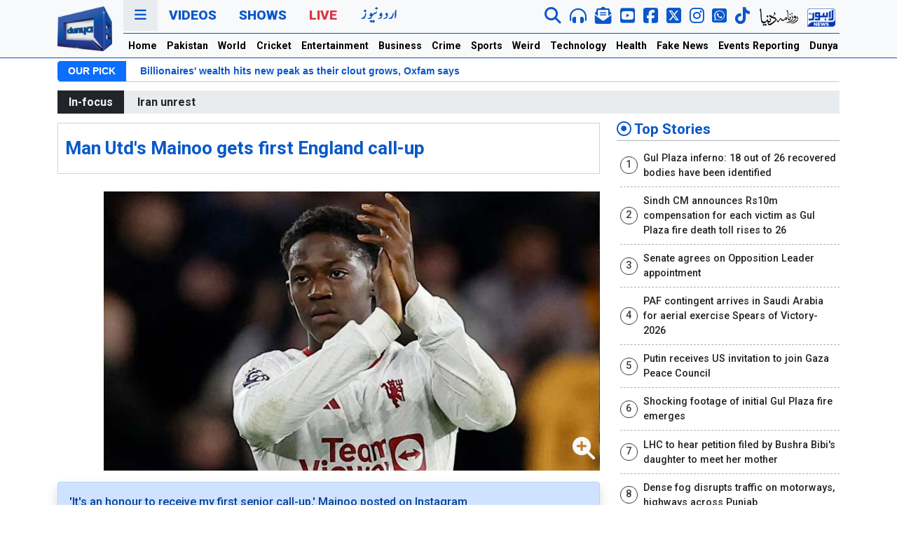

--- FILE ---
content_type: text/html; charset=UTF-8
request_url: https://dunyanews.tv/en/Sports/799397-Man-Utd-s-Mainoo-gets-first-England-call-up
body_size: 24325
content:
 
 
<!DOCTYPE html>
<html lang="en">
    <head>

    

<!-- Google Tag Manager -->
<script>(function(w,d,s,l,i){w[l]=w[l]||[];w[l].push({'gtm.start':
new Date().getTime(),event:'gtm.js'});var f=d.getElementsByTagName(s)[0],
j=d.createElement(s),dl=l!='dataLayer'?'&l='+l:'';j.async=true;j.src=
'https://www.googletagmanager.com/gtm.js?id='+i+dl;f.parentNode.insertBefore(j,f);
})(window,document,'script','dataLayer','GTM-5NQM5MP');</script>
<!-- End Google Tag Manager -->
<script async src="https://securepubads.g.doubleclick.net/tag/js/gpt.js"></script>
<title>Man Utd's Mainoo gets first England call-up - Sports - Dunya News</title>
<meta name="description" content="'It's an honour to receive my first senior call-up,' Mainoo posted on Instagram
" />
<meta itemprop="description" content="'It's an honour to receive my first senior call-up,' Mainoo posted on Instagram
" />
<meta name="keywords" content=" " />
<meta property="og:title" content="Man Utd's Mainoo gets first England call-up" />
<meta property="og:type" content="article" />
<meta property="og:description" content="'It's an honour to receive my first senior call-up,' Mainoo posted on Instagram
" />
<meta property="og:site_name" content="Dunya News" />
<meta property="og:url" content="https://dunyanews.tv/en/Sports/799397-Man-Utd-s-Mainoo-gets-first-England-call-up" />
<meta property="og:image" content="https://img.dunyanews.tv/news/2024/March/03-19-24/news_big_images/799397_71966852.jpg" />
<link rel="canonical" href="https://dunyanews.tv/en/Sports/799397-Man-Utd-s-Mainoo-gets-first-England-call-up" />
<meta property="article:tag" content="Football"/>
<meta property="article:tag" content="Sports"/>
<link rel="amphtml" href="https://dunyanews.tv/amp/english/799397.php">
<meta property='twitter:card' value='summary_large_image' /><meta property='twitter:site' value='@DunyaNews' /><meta property='twitter:url' content='https://dunyanews.tv/en/Sports/799397-Man-Utd-s-Mainoo-gets-first-England-call-up' /><meta property='twitter:title' content='Man Utd's Mainoo gets first England call-up - Sports' /><meta property='twitter:description' content=''It's an honour to receive my first senior call-up,' Mainoo posted on Instagram
' /><meta property='twitter:image' content='https://img.dunyanews.tv/news/2024/March/03-19-24/news_big_images/799397_71966852.jpg' />        <meta charset="UTF-8">
        <meta http-equiv="X-UA-Compatible" content="IE=edge">
        <!-- <meta http-equiv="refresh" content="120"> -->
        <meta name="viewport" content="width=device-width, initial-scale=1.0">
        <!-- <title>Dunya News</title> -->
        <!--bootstrap-->
        <link rel="stylesheet" href="https://dassets.b-cdn.net/newweb/assets/css/bootstrap.min.css">
        <!--news ticker-->
        <link rel="stylesheet" href="https://dassets.b-cdn.net/newweb/assets/news-ticker/css/news-ticker.css?343434">
        <!--google fonts-->
        <link rel="preconnect" href="https://fonts.gstatic.com">
        <link href="https://fonts.googleapis.com/css2?family=Roboto:wght@300;500;700;900&display=swap" rel="stylesheet">
        <!--fontawesome-->
        <link rel="stylesheet" href="https://dassets.b-cdn.net/newweb/assets/fontawesome/css/all.css">
        <!--slick-->
        <link rel="stylesheet" href="https://dassets.b-cdn.net/newweb/assets/slick-1.8.1/slick/slick.css?5454">
        <!-- // Add the new slick-theme.css if you want the default styling -->
        <link rel="stylesheet" href="https://dassets.b-cdn.net/newweb/assets/slick-1.8.1/slick/slick-theme.css">
        <!--custom style-->
        <link rel="stylesheet" href="https://dassets.b-cdn.net/newweb/assets/css/style.css?696eddb5c5e58">
        <link rel="stylesheet" href="https://dassets.b-cdn.net/newweb/assets/css/usa24.css?696eddb5c5e95">

        <!-- <link rel="stylesheet" href="https://dassets.b-cdn.net/newweb/assets/css/election2024.css?696eddb5c5ed0" /> -->
        <!--ramazan 2025-->
        <link rel="stylesheet" href="https://dassets.b-cdn.net/newweb/assets/css/ramazan-2024.css?696eddb5c5f0a">
        <!--ramazan 2025-->

        <link rel="stylesheet" href="https://dassets.b-cdn.net/newweb/assets/css/adModal.css">


        <!-- budget 2024 -->
        <link rel="stylesheet" href="https://dassets.b-cdn.net/newweb/assets/css/bedget2024.css?696eddb5c5f45" />
        <script src="https://dassets.b-cdn.net/newweb/assets/googlecharts/charts.js"></script>
        <script type="text/javascript" src="https://www.gstatic.com/charts/loader.js"></script>
      
        <!-- budget 2024 -->
        
<!-- Google tag (gtag.js) 
<script async src="https://www.googletagmanager.com/gtag/js?id=G-LR305YX58N"></script>
<script>
  window.dataLayer = window.dataLayer || [];
  function gtag(){dataLayer.push(arguments);}
  gtag('js', new Date());

  gtag('config', 'G-LR305YX58N');
</script>-->
        
            
            
<script src="https://cdn.onesignal.com/sdks/web/v16/OneSignalSDK.page.js" defer></script>
<script>
  window.OneSignalDeferred = window.OneSignalDeferred || [];
  OneSignalDeferred.push(function(OneSignal) {
    OneSignal.init({
      appId: "19f061d4-b1b0-4d8c-a041-4a7cae5f1668",
      safari_web_id: "web.onesignal.auto.5ccade99-0f35-4775-9ae0-5e2c3bfd110b",
      notifyButton: {
        enable: true,
      },
    });
  });
</script>
            

<script>
 var gptAdSlots = [];
 window.googletag = window.googletag || {cmd: []};
  googletag.cmd.push(function() {
 var mappingtop = googletag.sizeMapping()
      .addSize([1024, 0], [[970, 250], [728, 90]])
      .addSize([768, 0], [[728, 90], [300, 250]])
      .addSize([0, 0], [[336,280],[300, 250], [320, 100]])
      .build();
    var mapping1 = googletag.sizeMapping()
      .addSize([1024, 0], [[970, 250], [728, 90]])
      .addSize([768, 0], [[728, 90], [300, 250]])
      .addSize([0, 0], [[336,280],[300, 250], [320, 100]])
      .build();
  var mapping2 = googletag.sizeMapping()
      .addSize([1024, 0], [[970, 250], [728, 90]])
      .addSize([768, 0], [[728, 90], [300, 250]])
      .addSize([0, 0], [[336,280],[300, 250], [320, 100]])
      .build();
  var btfmap = googletag.sizeMapping()
      .addSize([1024, 0], [[640, 480], [728, 90],[580, 400],[336, 280],[480, 320]])
      .addSize([768, 0], [[728, 90], [336,280], [300, 250],[640, 480],[480, 320]])
      .addSize([0, 0], [[336,280],[300, 250], [320, 100], [320, 50]])
      .build();
var liveevent = googletag.sizeMapping()
  .addSize([1024, 0], [[160, 600], [300, 600], [300, 250]])
  .addSize([768, 0], [[160, 600], [300, 600], [300, 250]])
  .addSize([0, 0], [[300, 250], [320, 100]])
  .build();
var mappingsplash = googletag.sizeMapping()
  .addSize([1024, 0], [[160, 600], [300, 600], [300, 250]])
  .addSize([768, 0], [[160, 600], [300, 600], [300, 250]])
  .addSize([0, 0], [[300, 250], [320, 100]])
  .build();
gptAdSlots[0] = googletag.defineSlot('/18422753/english_top_home', [[970,250], [970, 90], [728, 90],[320,100]], 'div-gpt-ad-1652254459860-0').defineSizeMapping(mappingtop).addService(googletag.pubads());
gptAdSlots[1] = googletag.defineSlot('/18422753/home_mid_1', [[970, 250], [728, 90],[970,90]], 'div-gpt-ad-1652255532053-0').defineSizeMapping(mapping1).addService(googletag.pubads());
gptAdSlots[2] = googletag.defineSlot('/18422753/home_eng_mid_2', [[970, 250], [728, 90],[970,90]], 'div-gpt-ad-1652255821306-0').defineSizeMapping(mapping1).addService(googletag.pubads());
gptAdSlots[3] = googletag.defineSlot('/18422753/english_home_3', [[970, 250], [728, 90],[970,90]], 'div-gpt-ad-1652255977215-0').defineSizeMapping(mapping1).addService(googletag.pubads());
gptAdSlots[4] = googletag.defineSlot('/18422753/national_pk_top', [[970,250], [970, 90], [728, 90]], 'div-gpt-ad-1652266707884-0').defineSizeMapping(mappingtop).addService(googletag.pubads());
gptAdSlots[5] = googletag.defineSlot('/18422753/pk_home_1', [[970, 250], [728, 90],[970,90]], 'div-gpt-ad-1652267217904-0').defineSizeMapping(mapping1).addService(googletag.pubads());
gptAdSlots[6] = googletag.defineSlot('/18422753/international_news_category_top', [[970,250], [970, 90], [728, 90]], 'div-gpt-ad-1652267944479-0').defineSizeMapping(mappingtop).addService(googletag.pubads());
gptAdSlots[7] = googletag.defineSlot('/18422753/international_news_category', [[970, 250], [728, 90],[970,90]], 'div-gpt-ad-1652268344098-0').defineSizeMapping(mapping1).addService(googletag.pubads());
gptAdSlots[8] = googletag.defineSlot('/18422753/english_cricket_top', [[970,250], [970, 90], [728, 90]], 'div-gpt-ad-1652268895571-0').defineSizeMapping(mappingtop).addService(googletag.pubads());
gptAdSlots[9] = googletag.defineSlot('/18422753/english_cricket_2', [[970, 250], [728, 90],[970,90]], 'div-gpt-ad-1652272584401-0').defineSizeMapping(mapping1).addService(googletag.pubads());
gptAdSlots[10] = googletag.defineSlot('/18422753/english_entertainment_top', [[970,250], [970, 90], [728, 90]], 'div-gpt-ad-1652273913881-0').defineSizeMapping(mappingtop).addService(googletag.pubads());
gptAdSlots[11] = googletag.defineSlot('/18422753/english_entertainment_1', [[970, 250], [728, 90],[970,90]], 'div-gpt-ad-1652274145480-0').defineSizeMapping(mapping1).addService(googletag.pubads());
gptAdSlots[12] = googletag.defineSlot('/18422753/english_business_news_top', [[970,250],[970, 90], [728, 90]], 'div-gpt-ad-1652353523076-0').defineSizeMapping(mappingtop).addService(googletag.pubads());
gptAdSlots[13] = googletag.defineSlot('/18422753/business_news', [[970, 250], [728, 90],[970,90]], 'div-gpt-ad-1652353669997-0').defineSizeMapping(mapping1).addService(googletag.pubads());
gptAdSlots[14] = googletag.defineSlot('/18422753/english_crime_top', [[970,250], [970, 90], [728, 90]], 'div-gpt-ad-1652353890000-0').defineSizeMapping(mappingtop).addService(googletag.pubads());
gptAdSlots[15] = googletag.defineSlot('/18422753/news_detail_crime', [[970, 250], [728, 90],[970,90]], 'div-gpt-ad-1652353987612-0').defineSizeMapping(mapping1).addService(googletag.pubads());
gptAdSlots[16] = googletag.defineSlot('/18422753/english_sports_top', [[970,250], [970, 90], [728, 90]], 'div-gpt-ad-1652354365591-0').defineSizeMapping(mappingtop).addService(googletag.pubads());
gptAdSlots[17] = googletag.defineSlot('/18422753/sports_news', [[970, 250], [728, 90],[970,90]], 'div-gpt-ad-1652354855457-0').defineSizeMapping(mapping1).addService(googletag.pubads());
gptAdSlots[18] = googletag.defineSlot('/18422753/english_weird_top', [[970,250], [970, 90], [728, 90]], 'div-gpt-ad-1652359922451-0').defineSizeMapping(mappingtop).addService(googletag.pubads());
gptAdSlots[19] = googletag.defineSlot('/18422753/weird_news', [[970, 250], [728, 90],[970,90]], 'div-gpt-ad-1652360033190-0').defineSizeMapping(mapping1).addService(googletag.pubads());
gptAdSlots[20] = googletag.defineSlot('/18422753/english_technology_top', [[970,250], [970, 90], [728, 90]], 'div-gpt-ad-1652360386301-0').defineSizeMapping(mappingtop).addService(googletag.pubads());
gptAdSlots[21] = googletag.defineSlot('/18422753/technology_news', [[970, 250], [728, 90],[970,90]], 'div-gpt-ad-1652360428259-0').defineSizeMapping(mapping1).addService(googletag.pubads());
gptAdSlots[22] = googletag.defineSlot('/18422753/english_health_top', [[970,250],[970, 90], [728, 90]], 'div-gpt-ad-1652360775734-0').defineSizeMapping(mappingtop).addService(googletag.pubads());
gptAdSlots[23] = googletag.defineSlot('/18422753/englsih_health_mid1', [[970, 250], [728, 90],[970,90]], 'div-gpt-ad-1652360807480-0').defineSizeMapping(mapping1).addService(googletag.pubads());
gptAdSlots[24] = googletag.defineSlot('/18422753/english_feature_fake_top', [[970,250], [970, 90], [728, 90]], 'div-gpt-ad-1652361069887-0').defineSizeMapping(mappingtop).addService(googletag.pubads());
gptAdSlots[25] = googletag.defineSlot('/18422753/news_detail_english_BTF', [[728, 90],[728,250],[580,400]], 'div-gpt-ad-1652361574424-0').defineSizeMapping(btfmap).addService(googletag.pubads());
gptAdSlots[26] = googletag.defineSlot('/18422753/english_story_mid', [[728, 250],[728, 90]], 'div-gpt-ad-1656497491744-0').defineSizeMapping(mapping2).addService(googletag.pubads());
gptAdSlots[27] = googletag.defineSlot('/18422753/right_column_unit2', [[300, 250]], 'div-gpt-ad-1652529565562-0').addService(googletag.pubads());
gptAdSlots[28] = googletag.defineSlot('/18422753/splash-web-english', [[300, 250], [640, 480], [320, 100]], 'div-gpt-ad-1680944291928-0').defineSizeMapping(mappingsplash).addService(googletag.pubads());
gptAdSlots[29] = googletag.defineSlot('/18422753/live_event_reporting', [[160, 600],[300, 600],[300,250]], 'div-gpt-ad-1698924066231-0').defineSizeMapping(liveevent).addService(googletag.pubads());
gptAdSlots[30] = googletag.defineSlot('/18422753/live_event_report2', [[160, 600],[300,600],[300,250]], 'div-gpt-ad-1698924182789-0').defineSizeMapping(liveevent).addService(googletag.pubads());
gptAdSlots[31] = googletag.defineSlot('/18422753/English-mobile-home-ATF-Trend', [[320, 100], [336, 280], [300, 250]], 'div-gpt-ad-1719910690108-0').addService(googletag.pubads());
	
//show pop up window add

// googletag.pubads().addEventListener('slotRenderEnded', function(event) {
//     if (event.slot === gptAdSlots[29]) {
//       pop_up_ad_function();
//     }
//   });

//

googletag.pubads().enableLazyLoad();
googletag.pubads().collapseEmptyDivs(true);
googletag.enableServices();
for (var i = 0; i < gptAdSlots.length; i++) {
  googletag.display(gptAdSlots[i].getSlotElementId());
}
  });
</script>

        <!-- end scripts -->
 <!--favicon-->
        <link rel="apple-touch-icon" sizes="180x180" href="https://dassets.b-cdn.net/newweb/assets/img/favicon/apple-touch-icon.png">
        <link rel="icon" type="image/png" sizes="32x32" href="https://dassets.b-cdn.net/newweb/assets/img/favicon/favicon-32x32.png">
        <link rel="icon" type="image/png" sizes="16x16" href="https://dassets.b-cdn.net/newweb/assets/img/favicon/favicon-16x16.png">
        <link rel="manifest" href="https://dassets.b-cdn.net/newweb/assets/img/favicon/site.webmanifest">
        <link rel="mask-icon" href="https://dassets.b-cdn.net/newweb/assets/img/favicon/safari-pinned-tab.svg" color="#5bbad5">
        <meta name="msapplication-TileColor" content="#da532c">
        <meta name="theme-color" content="#0d6efd">
        <!--favicon-->
	<script src="https://cdn.jwplayer.com/libraries/c2BJzUeC.js"></script>
        <!-- sharing code -->
        <script type='text/javascript' src='https://platform-api.sharethis.com/js/sharethis.js#property=649196447674a90012611431&product=sop' async='async'></script>
    </head>
    <body>
<!-- Google Tag Manager (noscript) -->
<noscript><iframe src="https://www.googletagmanager.com/ns.html?id=GTM-5NQM5MP"
height="0" width="0" style="display:none;visibility:hidden"></iframe></noscript>
<!-- End Google Tag Manager (noscript) -->
        <header class="bg-light sticky-top" style="background-color:#f8f9fa!important;position:-webkit-sticky;position:sticky;top:0;z-index:1020;">

        <!-- election header -->

        <!-- <div class="election2024-top-strip">
        <div class="container">
          <div class="row">
            <div class="col-12">
              <div class="election2024-partypostion">
                <div class="first-block">

              
                <h1 class="election2024-heading"> Election 2024 <span class="text-warning"> Party Position </span> </h1>
                <div class="parties">
                <div class="party">
                  <div class="party__name">SIC-PTI</div>
                  <div class="party__seats">92</div>
                </div>
                <div class="party">
                  <div class="party__name">PML-N</div>
                  <div class="party__seats">76</div>
                </div>
                <div class="party">
                  <div class="party__name">PPPP</div>
                  <div class="party__seats">54</div>
                </div>
                <div class="party">
                  <div class="party__name">MQM</div>
                  <div class="party__seats">17</div>
                </div>
                <div class="party">
                  <div class="party__name">IND</div>
                  <div class="party__seats">8</div>
                </div>
                <div class="party">
                  <div class="party__name">JUI</div>
                  <div class="party__seats">6</div>
                </div>
                

              </div>
            </div>
              <a href="https://elections.dunyanews.tv/election2024/election_result.php" class="btn btn-election2024-details"> Full Result</a>

               
              </div>
            </div>
          </div>
        </div>
        </div> -->


      <!-- election header -->

        
<!-- ramzan-2024 -->
<!-- /ramzan-2024 -->




            <div class="container">
                <div class="navigation">
                    <div class="row gx-3">
                        <div class="col-1 col-lg-1 d-none d-xl-flex justify-content-center align-items-center">
                            <div class="navigation__logo">
                                <a href="/index.php/en/home">
                                    <img src="https://dassets.b-cdn.net/newweb/assets/img/logo/dn-en.webp" alt="" class="img-fluid">
                                    <!-- <img src="https://dassets.b-cdn.net/newweb/assets/img/logo/dunyanews-logo-green.png" alt="" class="img-fluid"> -->
                                </a>
                            </div>
                        </div>
                        <div class="col-12 col-xl-11">
                            <div class="navigation__primary">
                                <div class="row">
                                    <div class="col-12">
                                        <ul class="nav">
                                            <li class="nav-item">
                                                <a class="nav-link nav-link--threedots cursor-pointer" data-bs-toggle="modal" data-bs-target="#dunyaNavModal" href="#">
                                                    <i class="fas fa-bars"></i>
                                                </a>
                                            </li>
                                            <!-- <li class="nav-item d-none d-xl-inline-block">
                                                <a class="nav-link" href="https://urdu.dunyanews.tv/" target="_blank">Urdu</a>
                                            </li> -->
                                            <li class="nav-item d-xl-none">
                                                <a class="nav-link mobile-logo" href="/index.php/en/home">DUNYA NEWS</a>
                                            </li>
                                            <li class="nav-item d-none d-xl-inline-block">
                                                <a class="nav-link" href="https://video.dunyanews.tv/" target="_blank">Videos</a>
                                            </li>
                                            <li class="nav-item d-none d-xl-inline-block">
                                                <a class="nav-link" href="https://video.dunyanews.tv/index.php/en/programs" target="_blank">Shows</a>
                                            </li>
                                            <li class="nav-item d-none d-xl-inline-block">
                                                <a class="nav-link nav-link--red" href="/live">Live</a>
                                            </li>
                                            <li class="nav-item d-none d-xl-inline-block">
                                              <a
                                                class="nav-link"
                                                href="https://urdu.dunyanews.tv/"
                                                target="_blank"
                                              >
                                                <img
                                                  src="https://dassets.b-cdn.net/newweb/assets/img/network-icons/urdu-web.png"
                                                  alt="Dunya Urdu News "
                                                />
                                                <!-- <img
                                                  src="https://dassets.b-cdn.net/newweb/assets/img/urdu-14-aug.png"
                                                  alt="Dunya Urdu News "
                                                /> -->
                                              </a>
                                            </li>
                                            
                                             
                                        </ul>
                                        <div class="navigation__social d-none d-xl-inline-block">
                                            <ul class="nav">

                                              <li class="nav-item" data-bs-toggle="tooltip" data-bs-placement="bottom" title="" data-bs-original-title="Search Dunya News ">
                                                    <a href="/index.php/en/sr" class="nav-link">
                                                        <i class="fas fa-search fa-lg"></i>
                                                    </a>
                                                </li>


                                               <!-- <li class="nav-item" data-bs-toggle="tooltip" data-bs-placement="bottom" title="" data-bs-original-title="Live Audio">
                                                    <a  class="nav-link" onclick="audioFunction()" >
                                                        <i class="fas fa-headphones-alt fa-lg"></i>
                                                    </a>
                                                </li> -->
                                                <li class="nav-item" data-bs-toggle="tooltip" data-bs-placement="bottom" title="" data-bs-original-title="Live Audio">
                                                    <a  class="nav-link" href="https://dunyanews.tv/live/audio.html">
                                                        <i class="fas fa-headphones-alt fa-lg"></i>
                                                    </a>
                                                </li>
                                                <li class="nav-item" data-bs-toggle="tooltip" data-bs-placement="bottom" title="" data-bs-original-title="Newsletter">
                                                    <a href="https://newsletter.dunyanews.tv/" target="_blank" class="nav-link">
                                                        <i class="fas fa-envelope-open-text  envelop-icon fa-lg"></i>
                                                    </a>
                                                </li>
                                                <li class="nav-item" data-bs-toggle="tooltip" data-bs-placement="bottom" title="" data-bs-original-title="Subscribe To YouTube">
                                                    <a href="https://www.youtube.com/@DunyanewsOfficial" target="_blank" class="nav-link">
                                                        <i class="fab fa-youtube-square yt-icon fa-lg"></i>
                                                    </a>
                                                </li>
                                               <li class="nav-item" data-bs-toggle="tooltip" data-bs-placement="bottom" title="" data-bs-original-title="Follow on FACEBOOK">
                                                    <a href="https://www.facebook.com/dunyanews" target="_blank" class="nav-link">
                                                        <i class="fab fa-facebook-square fb-icon fa-lg"></i>
                                                    </a>
                                                </li>
                                                <li class="nav-item" data-bs-toggle="tooltip" data-bs-placement="bottom" title="" data-bs-original-title="Follow on X">
                                                    <a href="https://x.com/DunyaNews" target="_blank" class="nav-link">
                                                        <i class="fa-brands fa-square-x-twitter fa-lg"></i>
                                                    </a>
                                                </li>
                                                <li class="nav-item" data-bs-toggle="tooltip" data-bs-placement="bottom" title="" data-bs-original-title="Follow on Instagram">
                                                    <a href="https://www.instagram.com/dunyanews.tv/" target="_blank" class="nav-link">
                                                        <i class="fa-brands fa-instagram fa-lg"></i>
                                                    </a>
                                                </li>


                                                <li class="nav-item" data-bs-toggle="tooltip" data-bs-placement="bottom" title="" data-bs-original-title="Follow on WhatsApp">
                                                  <a href="https://whatsapp.com/channel/0029Va7kVFE7oQhc4O0wO02p" target="_blank" class="nav-link">
                                                    <i class="fab fa-whatsapp-square twitter-icon fa-lg"></i>
                                                  </a>
                                                </li>

                                                <li class="nav-item" data-bs-toggle="tooltip" data-bs-placement="bottom" title="" data-bs-original-title="Follow on Tiktok">
                                                  <a href="https://www.tiktok.com/@dunya_news" target="_blank" class="nav-link">
                                                    <i class="fab fa-tiktok fa-lg"></i>
                                                  </a>
                                                </li>

                                                <!-- <div class="vertical-separator"></div> -->
                                                
                                               <li class="nav-item" data-bs-toggle="tooltip" data-bs-placement="bottom" title="" data-bs-original-title="Roznama Dunya Web">
                                                    <a href="https://dunya.com.pk/" target="_blank" class="nav-link">
                                                      <img src="https://dassets.b-cdn.net/newweb/assets/img/network-icons/roznama-dunya.webp" class="img-fluid" alt="Roznama Dunya">
                                                      <!-- <img src="https://dassets.b-cdn.net/newweb/assets/img/network-icons/roznama-dunya.png" class="img-fluid" alt="Roznama Dunya"> -->
                                                    </a>
                                                </li>
                                               <li class="nav-item" data-bs-toggle="tooltip" data-bs-placement="bottom" title="" data-bs-original-title="Lahore News Web">
                                                    <a href="https://lahorenews.tv/" target="_blank" class="nav-link">
                                                      <img src="https://dassets.b-cdn.net/newweb/assets/img/network-icons/lahore-news.webp" class="img-fluid" alt="Lahore News">
                                                      <!-- <img src="https://dassets.b-cdn.net/newweb/assets/img/network-icons/lahore-news.png" class="img-fluid" alt="Lahore News"> -->
                                                    </a>
                                                </li>
                                            </ul>
                                        </div>
                                        <div class="navigation__social d-xl-none navigation__social--mobile">
                                            <ul class="nav d-flex align-items-center mt-1">

                                               <li class="nav-item">
                                                  <a href="https://dunyanews.tv/live/" target="_blank" class="nav-link text-red">
                                                    Live
                                                  </a>
                                                </li>

                                                <li class="nav-item">
                                                    <a href="https://urdu.dunyanews.tv/index.php" target="_blank" class="nav-link">
                                                        <img src="https://dassets.b-cdn.net/newweb/assets/img/network-icons/urdu-new.png" alt="Dunya News Urdu" class="img-fluid">
                                                    </a>
                                                </li>

                                                <!-- <li class="nav-item">
                                                    <a href="https://dunyanews.tv/live/" target="_blank" class="nav-link">
                                                        <img src="https://dassets.b-cdn.net/newweb/assets/img/network-icons/dunya-live.png" alt="Dunya News Live" class="img-fluid">
                                                    </a>
                                                </li> -->

                                            </ul>
                                        </div>
                                    </div>
                                </div>
                            </div>
                            <div class="navigation__secondary d-none d-xl-block">
                                <div class="row">
                                    <div class="col-12">
                                        <ul class="nav">
                                            <!-- <ul class="navbar-nav me-auto mb-2 mb-lg-0"> -->
                                            <li class="nav-item">
                                                <a class="nav-link" aria-current="page" href="https://dunyanews.tv/en/home">Home</a>
                                            </li>
                                            <li class="nav-item">
                                                <a class="nav-link" href="https://dunyanews.tv/index.php/en/Pakistan">Pakistan</a>
                                            </li>
                                            <li class="nav-item">
                                                <a class="nav-link" href="https://dunyanews.tv/index.php/en/World">World</a>
                                            </li>
                                             <li class="nav-item">
                                                <a class="nav-link" href="https://dunyanews.tv/index.php/en/Cricket">Cricket</a>
                                            </li>
                                             <li class="nav-item">
                                                <a class="nav-link" href="https://dunyanews.tv/index.php/en/Entertainment">Entertainment</a>
                                            </li>

                                            <li class="nav-item">
                                                <a class="nav-link" href="https://dunyanews.tv/index.php/en/Business">Business</a>
                                            </li>
                                            
                                             <li class="nav-item">
                                                <a class="nav-link" href="https://dunyanews.tv/index.php/en/Crime">Crime</a>
                                            </li>
                                           
                                            <li class="nav-item">
                                                <a class="nav-link" href="https://dunyanews.tv/index.php/en/Sports">Sports</a>
                                            </li>
                                             <li class="nav-item">
                                                <a class="nav-link" href="https://dunyanews.tv/index.php/en/WeirdNews">Weird</a>
                                            </li>
                                            <li class="nav-item">
                                                <a class="nav-link" href="https://dunyanews.tv/index.php/en/Technology">Technology</a>
                                            </li>
                                           
                                            <li class="nav-item">
                                                <a class="nav-link" href="https://dunyanews.tv/index.php/en/Health">Health</a>
                     <!--                       </li>
                                            <li class="nav-item">
                                                <a class="nav-link" href="weather.html">Weather</a>
                                            </li>-->

                                            <!-- <li class="nav-item">
                                                <a class="nav-link" href="/index.php/en/Featured">Features</a>
                                            </li> -->
                                           
                                           
                                            <li class="nav-item">
                                                <a class="nav-link" href="https://dunyanews.tv/index.php/en/FakeNews">Fake News</a>
                                            </li>

                                            <li class="nav-item">
                                                <a class="nav-link" href="https://dunyanews.tv/index.php/en/Events-Reporting">Events Reporting</a>
                                            </li>

                                            <li class="nav-item">
                                                <a class="nav-link" href="https://dunyadigital.co" target="_blank">Dunya Digital</a>
                                            </li>
                                        </ul>
                                    </div>
                                </div>
                            </div>
                        </div>
                    </div>
                </div>
            </div>
            <!--nav for mobile-->
            <div class="mobile-horizontal-nav container-fluid d-xl-none">
                <div class="row">
                    <div class="">
                        <nav class="nav">
                            <a class="nav-link active" aria-current="page" href="https://dunyanews.tv/en/home"> Home</a>
                            <a class="nav-link" href="https://dunyanews.tv/index.php/en/Pakistan"> Pakistan</a>
                            <a class="nav-link" href="https://dunyanews.tv/index.php/en/World">World</a>
                            <a class="nav-link" href="https://dunyanews.tv/index.php/en/Cricket">Cricket</a>
                            <a class="nav-link" href="https://dunyanews.tv/index.php/en/Entertainment">Entertainment</a>
                            <a class="nav-link" href="https://dunyanews.tv/index.php/en/Business">Business</a>
                            <a class="nav-link" href="https://dunyanews.tv/index.php/en/Crime">Crime</a>
                            <a class="nav-link" href="https://dunyanews.tv/index.php/en/Sports">Sports</a>
                            <a class="nav-link" href="https://dunyanews.tv/index.php/en/WeirdNews">Weird</a>
                            <a class="nav-link" href="https://dunyanews.tv/index.php/en/Technology">Technology</a>
                            <a class="nav-link" href="https://dunyanews.tv/index.php/en/Health">Health</a>
                            <!-- <a class="nav-link" href="https://dunyanews.tv/index.php/en/Featured">Features</a> -->
                            <a class="nav-link" href="https://dunyanews.tv/index.php/en/FakeNews">Fake News</a>
                            <a class="nav-link" href="https://dunyanews.tv/index.php/en/Events-Reporting">Events Reporting</a>
                            <a class="nav-link" href="https://video.dunyanews.tv/" target="_blank">Videos</a>
                            <a class="nav-link" href="https://dunyadigital.co" target="_blank">Dunya Digital</a>
                            <!--  <a class="nav-link" href="weather.html">Weather</a>-->
                        </nav>
                    </div>
                </div>
            </div>
			
            <!--/nav for mobile-->
        </header>
        <!--our pick-->
        
        <div class="container d-none d-xl-block">
            <div class="row gap-0">
                <div class="col-12">
                    <div class="bn-breaking-news my-1" id="dunya-newsTicker">
                        <div class="bn-label">OUR PICK</div>
                        <div class="bn-news">
                            <ul>
                                   <li>
                                    <a href="/index.php/en/World/930334-world-leaders-show-caution-on-trumps-broader-board-of-peace-amid-fe"> World leaders show caution on Trump's broader 'Board of Peace' amid fears for UN</a>
                               </li> <li>
                                    <a href="/index.php/en/World/930336-billionaires-wealth-hits-new-peak-as-their-clout-grows-oxfam-says"> Billionaires' wealth hits new peak as their clout grows, Oxfam says</a>
                               </li> <li>
                                    <a href="/index.php/en/World/930356-eu-scrambles-to-avert-trump-greenland-tariffs-prepares-retaliation"> EU scrambles to avert Trump Greenland tariffs, prepares retaliation</a>
                               </li> <li>
                                    <a href="/index.php/en/World/929893-afghan-man-goes-on-trial-over-deadly-munich-carramming"> Afghan man goes on trial over deadly Munich car-ramming</a>
                               </li>                            </ul>
                        </div>
                    </div>
                </div>
            </div>
        </div>

                <!--/our pick-->

        
        <!-- special event mobile only -->
                 <!-- special event mobile only -->

        <!-- ramzan-2024 -->
                <!-- /ramzan-2024 -->
        
        
                
        
                        
                            
                

        <!-- <style>
  .entity-widget-slider-right{ color: #fff!important; opacity: 0.50;}
  .entity-widget-slider-left{ color: #fff!important; opacity: 0.50;}
  .t20-wc-2024 { font-size:18px; font-weight: 700; color: #402c8b;}
  .t20-header-panel{
    padding: 1rem;
    border: 1px solid #402c8b;
    border-radius: 8px;
  }
</style>
         <script>
    var Entity_sport = [];
      </script>
    <div class="container my-2">
    <div class="t20-header-panel">
    <div class="col-12">
    <div class="t20-wc-2024">T20 Cricket World Cup 2024 Scorecard</div> 
    </div>

    <div class="row"><div class="col-12">
    
      <div id="whereUwantToPutOnlyIdcompetetion_slider"></div>
    </div>
    
  </div>
</div>
</div>
    <script>
    Entity_sport.push({
    code: "4654436544",
    field: "entity_cricket",
    widget_type: "content_type",
    widget: "competetion_slider",
    id: "128414",
    more_one: "",
    widget_size: "large",
    where_to: "whereUwantToPutOnlyIdcompetetion_slider",
    base_path: "https://dunyanews.tv/cwc2024/scorecard.php",
    links: "1",
    color_type: "light",
    choosed_color: "",
    choosed_preset: "",
    });
    </script>

   <script
      defer
      src="https://dashboard.entitysport.com/widget/assets/js/widget.js"
    ></script> -->

        
                <div class="container">
            <div class="row">
                <div class="col-12">
                    <div class="text-center my-2">
                        <!-- /18422753/english_sports_top -->
											<div id='div-gpt-ad-1652354365591-0'>
											  <script>
												googletag.cmd.push(function() { googletag.display('div-gpt-ad-1652354365591-0'); });
											  </script>
											</div>                    </div>
                </div>
            </div>
        </div>

        
        
        
                <!--in-focus-->
        <div class="container mt-3 mt-lg-0">
            <div class="row">
                <div class="col-12">
                    <div class="infocus bg-infocus">
                        <div class="infocus__heading"> In-focus</div>
                        <div class="infocus__items">
                            <ul class="infocus__items__list">
                            <!--<li class="infocus__items__list__item">
                              <a class="text-blink" style="color:#cf0000!important;" href="https://dunyanews.tv/tax_calculator/tax-calculator-2024-25.php" target="_blank">Salary Tax Calculator</a>
                            </li>-->
                             <li class="infocus__items__list__item">
												<a href="/index.php/en/tags/Iran-unrest-/1443">Iran unrest </a>
											</li>                            </ul>
                        </div>
                    </div>
                </div>
            </div>
        </div>
        <!--/in-focus-->
		
    


        <!-- Pop Up Ad  -->

        <!-- Ad modal -->
        
    <div
      class="modal fade"
      id="adModal"
      tabindex="-1"
      aria-labelledby="adModalLabel"
      aria-hidden="true"
    >
      <div class="modal-dialog modal-lg modal-dialog-centered adModal-dialog">
        <div class="modal-content">
          <div class="modal-header">
            <h5 class="modal-title" id="adModalLabel"></h5>
            <button
              type="button"
              class="btn-close"
              data-bs-dismiss="modal"
              aria-label="Close"
            ></button>
          </div>
          <div class="modal-body">
            <!--  -->
            <div id='div-gpt-ad-1680944291928-0' style='min-width: 300px; min-height: 100px;'>
            <script>
              googletag.cmd.push(function() { googletag.display('div-gpt-ad-1680944291928-0');});
            </script>
            </div>
            <!--  -->

          </div>
        </div>
      </div>
    </div>


    <!-- video modal-->
    <div
                class="modal fade"
                id="videoModal"
                tabindex="-1"
                aria-labelledby="imageModalLabel"
                aria-hidden="true"
              >
                <div class="modal-dialog modal-lg">
                  <div class="modal-content">
                    <div class="modal-header">
                      
                      <button
                        type="button"
                        class="btn-close"
                        data-bs-dismiss="modal"
                        aria-label="Close"
                        id="youtube-videoClose"
                      ></button>
                    </div>
                    <div class="modal-body">
                      <div class="ratio ratio-16x9">
                        <iframe
                          src=""
                          title="YouTube video player"
                          frameborder="0"
                          id="youtube-video"
                          allow="accelerometer; autoplay; clipboard-write; encrypted-media; gyroscope; picture-in-picture; web-share"
                          allowfullscreen
                        ></iframe>
                      </div>
                    </div>
                    <div class="modal-footer">
                      <button
                        type="button"
                        class="btn btn-primary ytp-mute-button ytp-button"
                        data-bs-dismiss="modal"
                      >
                        Close
                      </button>
                    </div>
                  </div>
                </div>
              </div>
              <!-- video modal-->

        
        <script>

      

       function set_source(source_url) {
        let real_src = source_url;
        $("#youtube-video").attr("src", real_src);
       }

      // Wait for the page to finish loading
      function pop_up_ad_function () {
        // Get the modal element
        var adModal = document.getElementById("adModal");

        // Create a new Bootstrap Modal object from the modal element
        var modal = new bootstrap.Modal(adModal);

        // Show the modal
        modal.show();

        // Get the ad modal

      // Set the time remaining to 10 seconds
      var timeRemaining = 10;

// Update the title of the modal with the time remaining
adModal.querySelector(".modal-title").textContent +=
  " Closing in " + timeRemaining + " seconds";

// Set an interval to update the title of the modal every second
var intervalId = setInterval(function () {
  // Decrease the time remaining by 1
  timeRemaining--;

  // Update the title of the modal with the new time remaining
  adModal.querySelector(".modal-title").textContent =
    "Closing in " + timeRemaining + " seconds";

  // If the time remaining reaches 0, close the modal and clear the interval
  if (timeRemaining === 0) {
    clearInterval(intervalId);
    adModal.querySelector(".btn-close").click();
  }
}, 1000);

      };
</script>

<!-- mobile logo -->
     <!-- <style> 
      .mobile-logo {
        color: #036a09!important;
      }
      .fa-bars{
        color: #036a09!important;
      }
     </style> -->
    <!-- mobile logo -->

        <!-- pop uo ad end  -->


        


<main>


<!-- video add styling  -->
<style>
	
.jw-ad {
	max-height: 0;
	margin: 0 auto;
	max-width: 620px;
	overflow: hidden;
	text-align: center;
	transition: max-height 500ms ease-out;
	width: 100%;
	margin-bottom:10px;
}

.jw-ad-label {
	background-color: rgba(0, 0, 0, 0.07);
	border-radius: 2px;
	color: rgba(0, 0, 0, 0.5);
	display: inline-block;
	font-size: 12px;
	letter-spacing: 1px;
	margin: 20px 0 10px;
	padding: 5px 10px;
	text-transform: uppercase;
}

.jw-ad-visible {
	max-height: auto;
}

/*
overrides for developer site defaults (for presentation only, non-demo styles)
*/

.demo-single .demo-layout-content .jwplayer {
	margin: 0;
}

.demo-layout-content {
	text-align: left;
}

.demo-single .demo-layout-content h1 {
	font-size: 56px;
	font-weight: 500;
}

.demo-single .demo-layout-content h2 {
	font-size: 32px;
	font-weight: 400;
	margin-top: 20px;
}

.demo-single .demo-layout-content p,
.demo-single .demo-layout-content p + p {
	margin-top: 20px;
}

.demo-single .demo-layout-vertical .demo-layout-code {
	max-width: 900px;
	width: 100%;
}

.jw-ad-visible{
	max-height: 440px!important;
}

/* show or remove video add */

.show_video_add_class{
	/* display:none; */
}

.tts-button {
	background-color: #007BFF;
	color: white;
	border: none;
	padding: 12px 24px;
	font-size: 16px;
	font-weight: bold;
	border-radius: 30px;
	cursor: pointer;
	box-shadow: 0 4px 10px rgba(0, 0, 0, 0.15);
	display: inline-flex;
	align-items: center;
	gap: 10px;
}

.tts-button:hover {
	background-color: #0056b3;
}

/* show or remove video add */

</style>


<!-- video add styling  -->

            <!--detail-->
            <div class="container">
                <div class="row">
                    <div class="col-7-detail">
                    
                    
<!--<div>
  <div id="main-heading_detail">-->
    <article>
                             <h1 class="articleTitle sticky-top">Man Utd's Mainoo gets first England call-up</h1>
							   <div class="row">
							   
                                   <div class="col-12 col-lg-2 col-xl-1 order-2 order-lg-1">
                                    		 <!-- // add this-->
											<!-- sharing -->
											<div class="sharing text-center">
												<div
													class="sharethis-inline-share-buttons"
													data-url="https://dunyanews.tv/en/Sports/799397-Man-Utd-s-Mainoo-gets-first-England-call-up"
													data-title="Dunya News"
													style="clear: both;">
												</div>
											</div>
                                	</div>
									
									
                                	<div class="col-12 col-lg-10 col-xl-11 order-1 order-lg-2">
			 			<div class="zoomable-image mb-2 mb-lg-3">
											<picture data-bs-toggle="modal" data-bs-target="#imageModal">
												<source media="(min-width:1300px)" srcset="https://img.dunyanews.tv/news/2024/March/03-19-24/news_big_images/799397_71966852.jpg">
												<source media="(min-width:768px)" srcset="https://img.dunyanews.tv/news/2024/March/03-19-24/news_big_images/799397_71966852.jpg">
												<img src="https://img.dunyanews.tv/news/2024/March/03-19-24/news_big_images/799397_71966852.jpg" class="img-fluid" alt="Man Utd's Mainoo gets first England call-up">
											</picture>
											<i class="fas fa-search-plus fa-2x text-light" data-bs-toggle="modal" data-bs-target="#imageModal"></i>
											<p class="category-name"> Sports</p>
											<!-- <div class="section-header">
												<h2 class="section-header__title section-header__title--txtred">
													<a href="/index.php/en/Sports"> Sports</a>
												</h2>
											</div> -->
											
										</div>
										<!-- Modal -->
										<div
											class="modal fade"
											id="imageModal"
											tabindex="-1"
											aria-labelledby="imageModalLabel"
											aria-hidden="true"
										>
											<div class="modal-dialog modal-lg">
													<div class="modal-content">
															<div class="modal-header">
																<h5 class="modal-title text-dunya-red" id="imageModalLabel"> Sports</h5>
																<button
																	type="button"
																	class="btn-close"
																	data-bs-dismiss="modal"
																	aria-label="Close"
																></button>
															</div>
															<div class="modal-body">
																<img alt="Man Utd's Mainoo gets first England call-up" src="https://img.dunyanews.tv/news/2024/March/03-19-24/news_big_images/799397_71966852.jpg" class="img-fluid">
																<p class="my-3"> Man Utd's Mainoo gets first England call-up</p>
															</div>
															<div class="modal-footer">
																<button type="button" class="btn btn-primary" data-bs-dismiss="modal">Close</button>
															</div>
													</div>
											</div>
                                   		 </div>
										</div>
										 	 
                            </div>
			    		<!--summary-->
                            <div class="row">
                                <div class="col-12">
                                    <p class="alert alert-primary shadow"> 'It's an honour to receive my first senior call-up,' Mainoo posted on Instagram
</p>
                                </div>
                            </div>
                        <!--summary-->			
                        <!--article date time -->
                            <div class="text-end border-bottom d-flex align-items-center justify-content-between flex-column flex-xl-row py-2 mb-3">
							
							  <a target="_blank" href="https://news.google.com/s/CBIwt9W43yc?sceid=PK:en&sceid=PK:en&sceid=PK:en&r=0&oc=1">
								<div class="followus-widget">
									<div class="followus-widget__content">Follow on</div>

									<img src="https://img.dunyanews.tv/apps_con/google-news-logo.png" alt="Follow us on Google News" class="google-news__icon">
								</div>
								</a>

                                <time datetime="Tue, 19 Mar 2024" class="publish-time">
                                    
                                    <strong style="color:#cf0000">Published On:</strong> Tue, 19 Mar 2024
                                    
                                    21:03:54 PKT
                                </time>
                            </div>
                        <!--article date-->			
                           <p>(Reuters) - Manchester United midfielder Kobbie Mainoo has received his first England senior call-up ahead of their two friendlies, the national team said on Tuesday, after the youngster&apos;s impressive run at the Premier League club.</p>
<p>The 18-year-old, who was initially part of the Under-21s squad for this month&apos;s U-21 Euro 2025 qualifiers, has been drafted into manager Gareth Southgate&apos;s team for matches at Wembley against Brazil on March 23 and Belgium on March 26.</p>
<p>Mainoo is a graduate of United&apos;s youth academy and has made 14 appearances for the Old Trafford side in the Premier League this season.</p>
<p>&quot;It&apos;s an honour to receive my first senior call-up,&quot; Mainoo posted on Instagram.</p>
<p>Mainoo, who has represented England at Under-17, Under-18 and Under-19 levels, reported to St. George&apos;s Park on Tuesday.<br />
Everton defender Jarrad Branthwaite and Newcastle United winger Anthony Gordon were also handed their first international call-ups by Southgate last week .</p>
<p>&nbsp;</p>
                        </article>  <div class="alert alert-related">
														Related Topics
													</div>
													<div class="alert-related__list"> <div class="alert alert-related__item active"><a href="https://dunyanews.tv/en/tags/Football/11"> Football</a>
                            </div> <div class="alert alert-related__item active"><a href="https://dunyanews.tv/en/tags/Sports/2"> Sports</a>
                            </div></div>        
     <div class="clr"></div>
      <br />
     <!-- /18422753/news_detail_english_BTF -->
       <!-- /18422753/news_detail_english_BTF -->
        <div id='div-gpt-ad-1652361574424-0'>
          <script>
            googletag.cmd.push(function() { googletag.display('div-gpt-ad-1652361574424-0'); });
          </script>
        </div>
 <br />
  
  
<script data-playerPro="current">(function(){var s=document.querySelector('script[data-playerPro="current"]');s.removeAttribute("data-playerPro");(playerPro=window.playerPro||[]).push({id:"-oLjfCjGs9pBaXhFlGFErpqSSAV9HkCKXn0Fhqd2QpXby6CRj8jk",after:s});})();</script>

<br />   
<!-- outstream -->
<script async>
// math functions related to scroll and offset positions relative to player
var getScrollTop = function() {
	var documentEl = document.documentElement;
	return (window.pageYOffset || documentEl.scrollTop) - (documentEl.clientTop || 0);
};
var getElementOffsetTop = function(el) {
	var bodyRect = document.body.getBoundingClientRect(),
		elRect = el.getBoundingClientRect();
	return elRect.top - bodyRect.top;
};
var	getAdInView = function() {
	var scrollBoundary = playerOffsetTop + (playerHeight / 2),
		scrollTop = getScrollTop();
	return (window.innerHeight + scrollTop) > scrollBoundary && scrollTop < scrollBoundary;
};

// cross-browser event binding method
var setEventListener = function(el, ev, fn) {
	var eventMethod = window.addEventListener ? 'addEventListener' : 'attachEvent',
		eventName = window.addEventListener ? ev : 'on' + ev;
	el[eventMethod](eventName, fn, false);
};

// get element margin top and bottom totat height
var getMarginHeight = function(el) {
	if (document.all) {
		return parseInt(el.currentStyle.marginTop, 10) + parseInt(el.currentStyle.marginBottom, 10);
	} else {
		return parseInt(document.defaultView.getComputedStyle(el, '').getPropertyValue('margin-top')) + parseInt(document.defaultView.getComputedStyle(el, '').getPropertyValue('margin-bottom'));
	}
};

// check if ad is in view, ad visible class when necessary (but only the first time it's in view)
var setAdDisplayState = function() {
	if (getAdInView()) {
		if (!new RegExp('(^| )jw-ad-visible( |$)', 'gi').test(adEl.className)) {
			adEl.className += (adEl.className ? ' ' : '') + 'jw-ad-visible';
			adEl.style.maxHeight = adLabelEl.offsetHeight + getMarginHeight(adLabelEl) + adMediaContainerEl.offsetHeight + getMarginHeight(adMediaContainerEl) + 'px';
		}
		if (playerInstance.getState() === 'idle' || playerInstance.getState() === 'paused') {
			setTimeout(function() {
				playerInstance.play();
			}, 0);
		}
	} else {
		if (playerInstance.getState() === 'playing') {
			setTimeout(function() {
				//playerInstance.pause();
				playerInstance.play();
			}, 0);
		}
	}
};

// player elements and utility vars
var playerInstance = jwplayer('player'),
	adEl = document.querySelector('.jw-ad'),
	adLabelEl = document.querySelector('.jw-ad-label'),
  adMediaContainerEl = document.querySelector('.jw-ad-media-container'),
  playerHeight,
  playerOffsetTop = getElementOffsetTop(adEl),
	isScrollTimeout = false; // namespace for whether or not we are waiting for setTimeout() to finish

// player setup
playerInstance.setup({
  width: '100%', 
  aspectratio: '16:9',
   preload: "true",
  advertising: {
   "client": 'googima', 
   outstream: "true",
    tag: 'https://pubads.g.doubleclick.net/gampad/ads?iu=/18422753/dunya-outstream&description_url=https%3A%2F%2Fdunyanews.tv&tfcd=0&npa=0&sz=320x480%7C640x360%7C640x480&gdfp_req=1&output=vast&unviewed_position_start=1&env=vp&impl=s&correlator=',
	 "endstate": "close"
  },
"displayHeading": 'true',
     
});

playerInstance.on('ready', function() {

	// get player container height
	playerHeight = adMediaContainerEl.offsetHeight;

	// mute by default
	playerInstance.setMute(true);

	// unmute/mute player on adMediaContainerEl mouse enter/leave
	setEventListener(adMediaContainerEl, 'mouseenter', function() {
		playerInstance.setMute(true);
	});

	setEventListener(adMediaContainerEl, 'mouseleave', function() {
		playerInstance.setMute(true);
	});

	// handle ad display state on page load
	setTimeout(setAdDisplayState(), 1000);

  // attach scroll event listener to window
  setEventListener(window, 'scroll', function() {
		// skip if we're waiting on a scroll update timeout to finish
		if (isScrollTimeout) return;
		// flag that a new timeout will begin
		isScrollTimeout = true;
		// otherwise, execute scroll event handler
		setAdDisplayState();
		// set new timeout
		setTimeout(function() {
			// reset timeout flag to false (no longer waiting)
			isScrollTimeout = false;
		}, 100);
  });
});

// handle when ad is complete or encounters error
playerInstance.on('complete adComplete adError', function() {
	adEl.style.maxHeight = '0px';
  setTimeout(function() {
    playerInstance.remove();
    adMediaContainerEl.parentNode.removeChild(adMediaContainerEl);
  }, 500 /* should be the same duration as css transition */);
});
</script>
<!-- outstream  -->
<!--</div>-->
 <div class="row">
                            <div class="col-12">
                                <div class="section-header">
                                    <h2 class="section-header__title--red--mobile">
                                        <a href="#"> Related News</a>
                                    </h2>
                                </div>
                            </div>
                        </div>
                        <div class="sectionBody">
                            <div class="category__numbered">
                                <ul class="category__list__numbered">
                                    <div class="row"><div class="col-12 col-lg-6">
                                            <li class="category__list__numbered__item">
                                                <a href="/index.php/en/Sports/799396-Man-City-to-play-Barca-Chelsea-among-others-in-US-pre-season-tour">
                                                   Man City to play Barca, Chelsea, among others in US pre-season tour
                                                </a>
                                            </li>
                                        </div><div class="col-12 col-lg-6">
                                            <li class="category__list__numbered__item">
                                                <a href="/index.php/en/Sports/799386-Mbappe-s-reduced-playing-time-with-PSG-may-benefit-France,-Deschamps-say">
                                                   Mbappe's reduced playing time with PSG may benefit France, Deschamps says
                                                </a>
                                            </li>
                                        </div><div class="col-12 col-lg-6">
                                            <li class="category__list__numbered__item">
                                                <a href="/index.php/en/Sports/799384-Germany-to-play-Ukraine-and-Greece-in-last-friendlies-before-Euro-2024">
                                                   Germany to play Ukraine and Greece in last friendlies before Euro 2024
                                                </a>
                                            </li>
                                        </div><div class="col-12 col-lg-6">
                                            <li class="category__list__numbered__item">
                                                <a href="/index.php/en/Sports/799382-Asian-champions-Qatar-shift-focus-as-World-Cup-preliminaries-resume">
                                                   Asian champions Qatar shift focus as World Cup preliminaries resume
                                                </a>
                                            </li>
                                        </div><div class="col-12 col-lg-6">
                                            <li class="category__list__numbered__item">
                                                <a href="/index.php/en/Sports/799361-Germany-teenager-Pavlovic-to-miss-matches-against-France-Netherlands">
                                                   Germany's teenager Pavlovic to miss matches against France, Netherlands
                                                </a>
                                            </li>
                                        </div><div class="col-12 col-lg-6">
                                            <li class="category__list__numbered__item">
                                                <a href="/index.php/en/Sports/799340-PM-meets-javelin-athlete-Arshad-Nadeem,-praises-his-achievements">
                                                   PM meets javelin athlete Arshad Nadeem, praises his achievements
                                                </a>
                                            </li>
                                        </div><div class="col-12 col-lg-6">
                                            <li class="category__list__numbered__item">
                                                <a href="/index.php/en/Sports/799300-Messi-fans-to-get-50-percent-refund-for-Hong-Kong-fiasco">
                                                   Messi fans to get 50 percent refund for Hong Kong fiasco
                                                </a>
                                            </li>
                                        </div><div class="col-12 col-lg-6">
                                            <li class="category__list__numbered__item">
                                                <a href="/index.php/en/Sports/799296-McEnroe-fears-Saudi-Masters-move-could-lead-to-year-round-season">
                                                   McEnroe fears Saudi Masters move could lead to year-round season
                                                </a>
                                            </li>
                                        </div></div>
						</ul>
					</div>
				</div><hr />

      <div id="fb-root"></div>
             
                        

            
    <div class="clr"></div>
    

 <br />
        
 
                        
                                  <!-- social media and app links at the bottom -->
            <div class="row my-3">
              <div class="col">
  
               
				 <SCRIPT LANGUAGE="JAVASCRIPT">
					var r_text = new Array ();
					r_text[0] = '<div class="socialmediabanner shadow-sm"> <a href="https://www.youtube.com/dunyanews1" class="" target="blank"> <div class="socialmediabanner__title socialflex socialflextitle" > <img src="https://dassets.b-cdn.net/newweb/assets/img/social-app/youtube.png" alt="Dunya News on YouTube" class="img-fluid" /> </div> <div class="socialmediabanner__text socialflex socialflextext" > <span class="socialmediabanner__text--green"> Subscribe Dunya News </span> <span class="socialmediabanner__text--red"> on YouTube </span> </div> </a> </div>' ;
					r_text[1] = '<div class="socialmediabanner shadow-sm"> <a href="https://x.com/@DunyaNews" class="" target="blank"> <div class="socialmediabanner__title socialflex socialflextitle" > <img src="https://dassets.b-cdn.net/newweb/assets/img/social-app/x.png" alt="Dunya News on X" class="img-fluid" /> </div> <div class="socialmediabanner__text socialflex socialflextext" > <span class="socialmediabanner__text--green"> Follow Dunya News </span> <span class="socialmediabanner__text--twitter"> on X </span> </div> </a> </div>' ;
					r_text[2] = '<div class="socialmediabanner shadow-sm"> <a href="https://www.facebook.com/dunyanews" class="" target="blank"> <div class="socialmediabanner__title socialflex socialflextitle" > <img src="https://dassets.b-cdn.net/newweb/assets/img/social-app/facebook.png" alt="Dunya News on YouTube" class="img-fluid" /> </div> <div class="socialmediabanner__text socialflex socialflextext" > <span class="socialmediabanner__text--green"> Follow Dunya News </span> <span class="socialmediabanner__text--fb"> on Facebook </span> </div> </a> </div>' ;
					r_text[3] = '<div class="socialmediabanner shadow-sm"> <a href="https://news.google.com/publications/CAAiEGNm-bo83IsjdC1ob_vT7ikqFAgKIhBjZvm6PNyLI3QtaG_70-4p?ceid=PK:en&oc=3" class="" target="blank"> <div class="socialmediabanner__title socialflex socialflextitle" > <img src="https://dassets.b-cdn.net/newweb/assets/img/social-app/google-news.png" alt="Dunya News on YouTube" class="img-fluid" /> </div> <div class="socialmediabanner__text socialflex socialflextext" > <span class="socialmediabanner__text--green"> Follow Dunya News </span> <span class="socialmediabanner__text--google"> on Google </span> </div> </a> </div>' ;
					r_text[4] = '<div class="socialmediabanner shadow-sm"> <a href="https://itunes.apple.com/us/app/dunya-news/id422274348?ls=1&mt=8" class="" target="blank"> <div class="socialmediabanner__title socialflex socialflextitle" > <img src="https://dassets.b-cdn.net/newweb/assets/img/social-app/apple.png" alt="Dunya News on Apple" class="img-fluid" /> </div> <div class="socialmediabanner__text socialflex socialflextext" > <span class="socialmediabanner__text--green"> Install Dunya News Apple App </span> <!-- <span class="socialmediabanner__text--red"> on YouTube </span> --> </div> </a> </div>' ;
					r_text[5] = '<div class="socialmediabanner shadow-sm"> <a href="https://play.google.com/store/apps/details?id=com.nationalcommunicationservices.dunyatv" class="" target="blank"> <div class="socialmediabanner__title socialflex socialflextitle" > <img src="https://dassets.b-cdn.net/newweb/assets/img/social-app/andrioid.png" alt="Dunya News on YouTube" class="img-fluid" /> </div> <div class="socialmediabanner__text socialflex socialflextext" > <span class="socialmediabanner__text--green"> Install Dunya News Android App </span> <!-- <span class="socialmediabanner__text--red"> on YouTube </span> --> </div> </a> </div>' ;
					r_text[6] = '<div class="shadow-sm appflex"> <div class="appflex__text appflexitems text-dark"> Install Dunya Apps </div> <div class="appflex__icons appflexitems"> <a href="https://play.google.com/store/apps/details?id=com.nationalcommunicationservices.dunyatv" class="" target="blank"> <img src="https://dassets.b-cdn.net/newweb/assets/img/social-app/google-icon.png" alt="" class="img-fluid mx-1" /> </a><a href="https://itunes.apple.com/us/app/dunya-news/id422274348?ls=1&mt=8" class="" target="blank"> <img src="https://dassets.b-cdn.net/newweb/assets/img/social-app/apple-icon.png" alt="" class="img-fluid mx-1" /> </a><a href="https://appgallery.huawei.com/app/C100084209?sharePrepath=ag&locale=en_GB&source=appshare&subsource=C100084209" class="" target="blank"> <img src="https://dassets.b-cdn.net/newweb/assets/img/social-app/huawei_store.png" alt="" class="img-fluid mx-1" /> </a> </div> </div>' ;
					var i = Math.floor(r_text.length * Math.random());
					document.write(r_text[i]);
                </script>

              </div>
            </div>
           <!-- social media and app links at the bottom -->
            
                    </div>
                    <div class="col-3-detail">
                    	<aside>
                            <div class="section-header">
                                <h2 class="section-header__title">
                                    <a href="https://dunyanews.tv/en/home">
                                        <i class="far fa-dot-circle"></i>
                                        Top Stories
                                    </a>
                                </h2>
                            </div>
                            <div class="sectionBody">
                                <div class="category__numbered">
                                    <ul class="category__list__numbered">
                                                     
             
				                                        <li class="category__list__numbered__item">
                                            <a href="/index.php/en/Pakistan/930483-gul-plaza-inferno-18-out-of-26-recovered-bodies-have-been-identified" class="threelines">
                                              Gul Plaza inferno: 18 out of 26 recovered bodies have been identified                                            </a>
                                        </li>
                                      
                                                                           <li class="category__list__numbered__item">
                                            <a href="/index.php/en/Pakistan/930389-sindh-cm-announces-rs10m-compensation-for-each-victim-as-gul-plaza-fir" class="threelines">
                                              Sindh CM announces Rs10m compensation for each victim as Gul Plaza fire death toll rises to 26                                            </a>
                                        </li>
                                      
                                                                           <li class="category__list__numbered__item">
                                            <a href="/index.php/en/Pakistan/930421-senate-agrees-on-opposition-leader-appointment" class="threelines">
                                              Senate agrees on Opposition Leader appointment                                            </a>
                                        </li>
                                      
                                                                           <li class="category__list__numbered__item">
                                            <a href="/index.php/en/Pakistan/930358-paf-contingent-arrives-in-saudi-arabia-for-aerial-exercise-spears-of-v" class="threelines">
                                              PAF contingent arrives in Saudi Arabia for aerial exercise Spears of Victory-2026                                            </a>
                                        </li>
                                      
                                                                           <li class="category__list__numbered__item">
                                            <a href="/index.php/en/World/930392-putin-receives-us-invitation-to-join-gaza-peace-council" class="threelines">
                                              Putin receives US invitation to join Gaza Peace Council                                            </a>
                                        </li>
                                      
                                                                           <li class="category__list__numbered__item">
                                            <a href="/index.php/en/Pakistan/930490-shocking-footage-of-initial-gul-plaza-fire-emerges" class="threelines">
                                              Shocking footage of initial Gul Plaza fire emerges                                            </a>
                                        </li>
                                      
                                                                           <li class="category__list__numbered__item">
                                            <a href="/index.php/en/Pakistan/930346-lhc-to-hear-petition-filed-by-bushra-bibis-daughter-to-meet-her-mothe" class="threelines">
                                              LHC to hear petition filed by Bushra Bibi's daughter to meet her mother                                            </a>
                                        </li>
                                      
                                                                           <li class="category__list__numbered__item">
                                            <a href="/index.php/en/Pakistan/930171-dense-fog-disrupts-traffic-on-motorways-highways-across-punjab" class="threelines">
                                              Dense fog disrupts traffic on motorways, highways across Punjab                                            </a>
                                        </li>
                                      
                                                                       </ul>
                                </div>
                            </div>
                            
                            <div class="row">
                                <div class="col-12">
                                    <!-- /18422753/right_column_unit2 -->
                                    <div id='div-gpt-ad-1652529565562-0' style='min-width: 300px; min-height: 250px;'>
                                      <script>
                                        googletag.cmd.push(function() { googletag.display('div-gpt-ad-1652529565562-0'); });
                                      </script>
                                    </div>
                               </div>
                            </div>
                            
                            
                           <!--recommended News-->
                            <div class="row">
                                <div class="col-12">
                                    <div class="section-header">
                                        <h2 class="section-header__title">
                                            <a href="#">
                                                <i class="far fa-dot-circle"></i>
                                                Recommended News
                                            </a>
                                        </h2>
                                    </div>
                                </div>
                            </div>
                            <div class="row">
                            
                            	<div class="col-12 col-md-6 col-lg-12">
                                    <div class="media">
                                        <div class="row gx-2 gx-lg-2">
                                            <div class="col-4">
                                                <div class="media__image">
                                                    <a href="/index.php/en/World/930334-world-leaders-show-caution-on-trumps-broader-board-of-peace-amid-fe">
                                                        <picture>
                                                            <source media="(min-width:1300px)" srcset="https://img.dunyanews.tv/news/2026/January/01-19-26/news_big_images/930334_92811165.jpg">
                                                            <img src="https://img.dunyanews.tv/news/2026/January/01-19-26/news_big_images/930334_92811165.jpg" class="img-fluid" alt="Dunya News World leaders show caution on Trump's broader 'Board of Peace' amid fears for UN">
                                                        </picture>
                                                    </a>
                                                </div>
                                            </div>
                                            <div class="col-8">
                                                <h3 class="media__title media__title--threelines">
                                                    <a href="/index.php/en/World/930334-world-leaders-show-caution-on-trumps-broader-board-of-peace-amid-fe">
                                                        World leaders show caution on Trump's broader 'Board of Peace' amid fears for UN
                                                    </a>
                                                </h3>
                                            </div>
                                        </div>
                                    </div>
                                </div><div class="col-12 col-md-6 col-lg-12">
                                    <div class="media">
                                        <div class="row gx-2 gx-lg-2">
                                            <div class="col-4">
                                                <div class="media__image">
                                                    <a href="/index.php/en/World/930336-billionaires-wealth-hits-new-peak-as-their-clout-grows-oxfam-says">
                                                        <picture>
                                                            <source media="(min-width:1300px)" srcset="https://img.dunyanews.tv/news/2026/January/01-19-26/news_big_images/930336_24778688.jpg">
                                                            <img src="https://img.dunyanews.tv/news/2026/January/01-19-26/news_big_images/930336_24778688.jpg" class="img-fluid" alt="Dunya News Billionaires' wealth hits new peak as their clout grows, Oxfam says">
                                                        </picture>
                                                    </a>
                                                </div>
                                            </div>
                                            <div class="col-8">
                                                <h3 class="media__title media__title--threelines">
                                                    <a href="/index.php/en/World/930336-billionaires-wealth-hits-new-peak-as-their-clout-grows-oxfam-says">
                                                        Billionaires' wealth hits new peak as their clout grows, Oxfam says
                                                    </a>
                                                </h3>
                                            </div>
                                        </div>
                                    </div>
                                </div><div class="col-12 col-md-6 col-lg-12">
                                    <div class="media">
                                        <div class="row gx-2 gx-lg-2">
                                            <div class="col-4">
                                                <div class="media__image">
                                                    <a href="/index.php/en/World/930356-eu-scrambles-to-avert-trump-greenland-tariffs-prepares-retaliation">
                                                        <picture>
                                                            <source media="(min-width:1300px)" srcset="https://img.dunyanews.tv/news/2026/January/01-19-26/news_big_images/930356_64364841.jpg">
                                                            <img src="https://img.dunyanews.tv/news/2026/January/01-19-26/news_big_images/930356_64364841.jpg" class="img-fluid" alt="Dunya News EU scrambles to avert Trump Greenland tariffs, prepares retaliation">
                                                        </picture>
                                                    </a>
                                                </div>
                                            </div>
                                            <div class="col-8">
                                                <h3 class="media__title media__title--threelines">
                                                    <a href="/index.php/en/World/930356-eu-scrambles-to-avert-trump-greenland-tariffs-prepares-retaliation">
                                                        EU scrambles to avert Trump Greenland tariffs, prepares retaliation
                                                    </a>
                                                </h3>
                                            </div>
                                        </div>
                                    </div>
                                </div><div class="col-12 col-md-6 col-lg-12">
                                    <div class="media">
                                        <div class="row gx-2 gx-lg-2">
                                            <div class="col-4">
                                                <div class="media__image">
                                                    <a href="/index.php/en/World/929893-afghan-man-goes-on-trial-over-deadly-munich-carramming">
                                                        <picture>
                                                            <source media="(min-width:1300px)" srcset="https://img.dunyanews.tv/news/2026/January/01-16-26/news_big_images/929893_13555511.jpg">
                                                            <img src="https://img.dunyanews.tv/news/2026/January/01-16-26/news_big_images/929893_13555511.jpg" class="img-fluid" alt="Dunya News Afghan man goes on trial over deadly Munich car-ramming">
                                                        </picture>
                                                    </a>
                                                </div>
                                            </div>
                                            <div class="col-8">
                                                <h3 class="media__title media__title--threelines">
                                                    <a href="/index.php/en/World/929893-afghan-man-goes-on-trial-over-deadly-munich-carramming">
                                                        Afghan man goes on trial over deadly Munich car-ramming
                                                    </a>
                                                </h3>
                                            </div>
                                        </div>
                                    </div>
                                </div>                                                    </div>
                            <!--/recommended News-->
                            
                             <!--latest shows-->
                            <div class="row">
                                <div class="col-12">
                                    <div class="section-header">
                                        <h2 class="section-header__title">
                                            <a href="#"> Latest Shows</a>
                                        </h2>
                                    </div>
                                    <div class="sectionBody">
                                        <div class="latest-show">
                                        
                                        	             
             
											<div class="media">
                                <div class="media__image">
                                    <a href="https://video.dunyanews.tv/index.php/en/pv/mazaq-raat/9684/ep-34033/Mazaq Raat/2026-01-19"   target="_blank">
                                        <picture>
                                            <source media="(min-width:1300px)" srcset="https://img.dunyanews.tv/images/19jan26-mr01.jpg">
                                            <img src="https://img.dunyanews.tv/images/19jan26-mr01.jpg" class="img-fluid" alt="Mazaq Raat" loading="lazy">
                                        </picture>
                                    </a>
                                </div>
                                <h3 class="media__title media__title--threelines">
                                    <a href="https://video.dunyanews.tv/index.php/en/pv/mazaq-raat/9684/ep-34033/Mazaq Raat/2026-01-19"   target="_blank">
                                        Mazaq Raat                                    </a>
                                </h3>
                            </div>
														<div class="media">
                                <div class="media__image">
                                    <a href="https://video.dunyanews.tv/index.php/en/pv/dunya-meher-bokhari-kay-sath/31672/ep-34010/Dunya Meher Bokhari Kay Sath/2026-01-15"   target="_blank">
                                        <picture>
                                            <source media="(min-width:1300px)" srcset="https://img.dunyanews.tv/images/15jan26-meher01.jpg">
                                            <img src="https://img.dunyanews.tv/images/15jan26-meher01.jpg" class="img-fluid" alt="Dunya Meher Bokhari Kay Sath" loading="lazy">
                                        </picture>
                                    </a>
                                </div>
                                <h3 class="media__title media__title--threelines">
                                    <a href="https://video.dunyanews.tv/index.php/en/pv/dunya-meher-bokhari-kay-sath/31672/ep-34010/Dunya Meher Bokhari Kay Sath/2026-01-15"   target="_blank">
                                        Dunya Meher Bokhari Kay Sath                                    </a>
                                </h3>
                            </div>
														<div class="media">
                                <div class="media__image">
                                    <a href="https://video.dunyanews.tv/index.php/en/pv/on-the-front/7489/ep-34031/On The Front/2026-01-19"   target="_blank">
                                        <picture>
                                            <source media="(min-width:1300px)" srcset="https://img.dunyanews.tv/images/19jan26-otf01.jpg">
                                            <img src="https://img.dunyanews.tv/images/19jan26-otf01.jpg" class="img-fluid" alt="On The Front" loading="lazy">
                                        </picture>
                                    </a>
                                </div>
                                <h3 class="media__title media__title--threelines">
                                    <a href="https://video.dunyanews.tv/index.php/en/pv/on-the-front/7489/ep-34031/On The Front/2026-01-19"   target="_blank">
                                        On The Front                                    </a>
                                </h3>
                            </div>
														<div class="media">
                                <div class="media__image">
                                    <a href="https://video.dunyanews.tv/index.php/en/pv/nuqta-e-nazar/5086/ep-34030/Nuqta E Nazar/2026-01-19"   target="_blank">
                                        <picture>
                                            <source media="(min-width:1300px)" srcset="https://img.dunyanews.tv/images/19jan26-nn-01.jpg">
                                            <img src="https://img.dunyanews.tv/images/19jan26-nn-01.jpg" class="img-fluid" alt="Nuqta E Nazar" loading="lazy">
                                        </picture>
                                    </a>
                                </div>
                                <h3 class="media__title media__title--threelines">
                                    <a href="https://video.dunyanews.tv/index.php/en/pv/nuqta-e-nazar/5086/ep-34030/Nuqta E Nazar/2026-01-19"   target="_blank">
                                        Nuqta E Nazar                                    </a>
                                </h3>
                            </div>
														<div class="media">
                                <div class="media__image">
                                    <a href="https://video.dunyanews.tv/index.php/en/pv/peyam-e-subh/5192/ep-34029/Peyam-E-Subh/2026-01-19"   target="_blank">
                                        <picture>
                                            <source media="(min-width:1300px)" srcset="https://img.dunyanews.tv/images/asdasdsaddddd.jpg">
                                            <img src="https://img.dunyanews.tv/images/asdasdsaddddd.jpg" class="img-fluid" alt="Peyam-E-Subh" loading="lazy">
                                        </picture>
                                    </a>
                                </div>
                                <h3 class="media__title media__title--threelines">
                                    <a href="https://video.dunyanews.tv/index.php/en/pv/peyam-e-subh/5192/ep-34029/Peyam-E-Subh/2026-01-19"   target="_blank">
                                        Peyam-E-Subh                                    </a>
                                </h3>
                            </div>
							                                            
                                            
                                            
                                        </div>
                                    </div>
                                </div>
                            </div>
                            <!--latest shows-->
                            
                            <!--Must watch-->
                            <div class="row">
                                <div class="col-12">
                                    <div class="section-header">
                                        <h2 class="section-header__title">
                                            <a href="#">
                                                <i class="fas fa-play"></i>
                                                Must Watch
                                            </a>
                                        </h2>
                                    </div>
                                    <div class="sectionBody">
                                        <div class="row">
                                        
                                                     
             
				                            <div class="col-12 col-md-6 col-lg-12">
                                                <div class="media">
                                                    <div class="row gx-2 gx-lg-2">
                                                        <div class="col-5 col-md-12">
                                                            <div class="media__image">
                                                                <a href="https://video.dunyanews.tv/index.php/en/mustwatch/156086/Karachi-Gul-Plaza-Fire--Latest-Update--Breaking-News"   target="_blank">
                                                                    <picture>
                                                                        <source media="(min-width:1300px)" srcset="https://img.dunyanews.tv/images/ASIFFFFASSS.jpg">
                                                                        <img src="https://img.dunyanews.tv/images/ASIFFFFASSS.jpg" loading="lazy" class="img-fluid" alt=" Karachi Gul Plaza Fire  Latest Update  Breaking News">
                                                                    </picture>
                                                                </a>
                                                            </div>
                                                        </div>
                                                        <div class="col-7 col-md-12">
                                                            <h3 class="media__title media__title--threelines">
                                                                <a href="https://video.dunyanews.tv/index.php/en/mustwatch/156086/Karachi-Gul-Plaza-Fire--Latest-Update--Breaking-News"   target="_blank">
                                                                    Karachi Gul Plaza Fire  Latest Update  Breaking News                                                                </a>
                                                            </h3>
                                                        </div>
                                                    </div>
                                                </div>
                                            </div>
                                                        <div class="col-12 col-md-6 col-lg-12">
                                                <div class="media">
                                                    <div class="row gx-2 gx-lg-2">
                                                        <div class="col-5 col-md-12">
                                                            <div class="media__image">
                                                                <a href="https://video.dunyanews.tv/index.php/en/mustwatch/156085/Karachi-Gul-Plaza-Incident--Firefighter-Furqan-Martyred--Death-Toll-Rises"   target="_blank">
                                                                    <picture>
                                                                        <source media="(min-width:1300px)" srcset="https://img.dunyanews.tv/images/ASDASDAASADDDD.jpg">
                                                                        <img src="https://img.dunyanews.tv/images/ASDASDAASADDDD.jpg" loading="lazy" class="img-fluid" alt=" Karachi Gul Plaza Incident  Firefighter Furqan Martyred  Death Toll Rises">
                                                                    </picture>
                                                                </a>
                                                            </div>
                                                        </div>
                                                        <div class="col-7 col-md-12">
                                                            <h3 class="media__title media__title--threelines">
                                                                <a href="https://video.dunyanews.tv/index.php/en/mustwatch/156085/Karachi-Gul-Plaza-Incident--Firefighter-Furqan-Martyred--Death-Toll-Rises"   target="_blank">
                                                                    Karachi Gul Plaza Incident  Firefighter Furqan Martyred  Death Toll Rises                                                                </a>
                                                            </h3>
                                                        </div>
                                                    </div>
                                                </div>
                                            </div>
                                                        <div class="col-12 col-md-6 col-lg-12">
                                                <div class="media">
                                                    <div class="row gx-2 gx-lg-2">
                                                        <div class="col-5 col-md-12">
                                                            <div class="media__image">
                                                                <a href="https://video.dunyanews.tv/index.php/en/mustwatch/156084/Fire-In-Gul-Plaza--Situation-Turns-More-Critical--Breaking-News"   target="_blank">
                                                                    <picture>
                                                                        <source media="(min-width:1300px)" srcset="https://img.dunyanews.tv/images/ASDASDADALIIII.jpg">
                                                                        <img src="https://img.dunyanews.tv/images/ASDASDADALIIII.jpg" loading="lazy" class="img-fluid" alt=" Fire In Gul Plaza  Situation Turns More Critical  Breaking News">
                                                                    </picture>
                                                                </a>
                                                            </div>
                                                        </div>
                                                        <div class="col-7 col-md-12">
                                                            <h3 class="media__title media__title--threelines">
                                                                <a href="https://video.dunyanews.tv/index.php/en/mustwatch/156084/Fire-In-Gul-Plaza--Situation-Turns-More-Critical--Breaking-News"   target="_blank">
                                                                    Fire In Gul Plaza  Situation Turns More Critical  Breaking News                                                                </a>
                                                            </h3>
                                                        </div>
                                                    </div>
                                                </div>
                                            </div>
                                                        <div class="col-12 col-md-6 col-lg-12">
                                                <div class="media">
                                                    <div class="row gx-2 gx-lg-2">
                                                        <div class="col-5 col-md-12">
                                                            <div class="media__image">
                                                                <a href="https://video.dunyanews.tv/index.php/en/mustwatch/156083/Gul-Plaza-Tragedy--Current-Situation--34-Hours-Update--Breaking-News"   target="_blank">
                                                                    <picture>
                                                                        <source media="(min-width:1300px)" srcset="https://img.dunyanews.tv/images/mmpmpmpmpm.jpg">
                                                                        <img src="https://img.dunyanews.tv/images/mmpmpmpmpm.jpg" loading="lazy" class="img-fluid" alt=" Gul Plaza Tragedy  Current Situation  34 Hours Update  Breaking News">
                                                                    </picture>
                                                                </a>
                                                            </div>
                                                        </div>
                                                        <div class="col-7 col-md-12">
                                                            <h3 class="media__title media__title--threelines">
                                                                <a href="https://video.dunyanews.tv/index.php/en/mustwatch/156083/Gul-Plaza-Tragedy--Current-Situation--34-Hours-Update--Breaking-News"   target="_blank">
                                                                    Gul Plaza Tragedy  Current Situation  34 Hours Update  Breaking News                                                                </a>
                                                            </h3>
                                                        </div>
                                                    </div>
                                                </div>
                                            </div>
                                                        <div class="col-12 col-md-6 col-lg-12">
                                                <div class="media">
                                                    <div class="row gx-2 gx-lg-2">
                                                        <div class="col-5 col-md-12">
                                                            <div class="media__image">
                                                                <a href="https://video.dunyanews.tv/index.php/en/mustwatch/156082/Karachi-Gul-Plaza-Fire--Building-Collapses--Live-Video--Search-Operation"   target="_blank">
                                                                    <picture>
                                                                        <source media="(min-width:1300px)" srcset="https://img.dunyanews.tv/images/asdasddddd.jpg">
                                                                        <img src="https://img.dunyanews.tv/images/asdasddddd.jpg" loading="lazy" class="img-fluid" alt=" Karachi Gul Plaza Fire  Building Collapses  Live Video  Search Operation">
                                                                    </picture>
                                                                </a>
                                                            </div>
                                                        </div>
                                                        <div class="col-7 col-md-12">
                                                            <h3 class="media__title media__title--threelines">
                                                                <a href="https://video.dunyanews.tv/index.php/en/mustwatch/156082/Karachi-Gul-Plaza-Fire--Building-Collapses--Live-Video--Search-Operation"   target="_blank">
                                                                    Karachi Gul Plaza Fire  Building Collapses  Live Video  Search Operation                                                                </a>
                                                            </h3>
                                                        </div>
                                                    </div>
                                                </div>
                                            </div>
                                                        <div class="col-12 col-md-6 col-lg-12">
                                                <div class="media">
                                                    <div class="row gx-2 gx-lg-2">
                                                        <div class="col-5 col-md-12">
                                                            <div class="media__image">
                                                                <a href="https://video.dunyanews.tv/index.php/en/mustwatch/156081/Gul-Plaza-Fire--Horrifying-Scenes--Building-Collapses--Search-Operation"   target="_blank">
                                                                    <picture>
                                                                        <source media="(min-width:1300px)" srcset="https://img.dunyanews.tv/images/sdsddddbg.jpg">
                                                                        <img src="https://img.dunyanews.tv/images/sdsddddbg.jpg" loading="lazy" class="img-fluid" alt=" Gul Plaza Fire  Horrifying Scenes  Building Collapses  Search Operation">
                                                                    </picture>
                                                                </a>
                                                            </div>
                                                        </div>
                                                        <div class="col-7 col-md-12">
                                                            <h3 class="media__title media__title--threelines">
                                                                <a href="https://video.dunyanews.tv/index.php/en/mustwatch/156081/Gul-Plaza-Fire--Horrifying-Scenes--Building-Collapses--Search-Operation"   target="_blank">
                                                                    Gul Plaza Fire  Horrifying Scenes  Building Collapses  Search Operation                                                                </a>
                                                            </h3>
                                                        </div>
                                                    </div>
                                                </div>
                                            </div>
                                                        <div class="col-12 col-md-6 col-lg-12">
                                                <div class="media">
                                                    <div class="row gx-2 gx-lg-2">
                                                        <div class="col-5 col-md-12">
                                                            <div class="media__image">
                                                                <a href="https://video.dunyanews.tv/index.php/en/mustwatch/156080/Fire-in-Karachi-Gul-Plaza--Several-Injured--High-Alert--Breaking-News--Dunya-News"   target="_blank">
                                                                    <picture>
                                                                        <source media="(min-width:1300px)" srcset="https://img.dunyanews.tv/images/g.jpg">
                                                                        <img src="https://img.dunyanews.tv/images/g.jpg" loading="lazy" class="img-fluid" alt=" Fire in Karachi Gul Plaza  Several Injured  High Alert  Breaking News  Dunya News">
                                                                    </picture>
                                                                </a>
                                                            </div>
                                                        </div>
                                                        <div class="col-7 col-md-12">
                                                            <h3 class="media__title media__title--threelines">
                                                                <a href="https://video.dunyanews.tv/index.php/en/mustwatch/156080/Fire-in-Karachi-Gul-Plaza--Several-Injured--High-Alert--Breaking-News--Dunya-News"   target="_blank">
                                                                    Fire in Karachi Gul Plaza  Several Injured  High Alert  Breaking News  Dunya News                                                                </a>
                                                            </h3>
                                                        </div>
                                                    </div>
                                                </div>
                                            </div>
                                                        <div class="col-12 col-md-6 col-lg-12">
                                                <div class="media">
                                                    <div class="row gx-2 gx-lg-2">
                                                        <div class="col-5 col-md-12">
                                                            <div class="media__image">
                                                                <a href="https://video.dunyanews.tv/index.php/en/mustwatch/156079/Massive-Fire-in-Karachi--Situation-Out-of-Control--High-Alert--Breaking-News--Dunya-News"   target="_blank">
                                                                    <picture>
                                                                        <source media="(min-width:1300px)" srcset="https://img.dunyanews.tv/images/f.jpg">
                                                                        <img src="https://img.dunyanews.tv/images/f.jpg" loading="lazy" class="img-fluid" alt=" Massive Fire in Karachi  Situation Out of Control  High Alert  Breaking News  Dunya News">
                                                                    </picture>
                                                                </a>
                                                            </div>
                                                        </div>
                                                        <div class="col-7 col-md-12">
                                                            <h3 class="media__title media__title--threelines">
                                                                <a href="https://video.dunyanews.tv/index.php/en/mustwatch/156079/Massive-Fire-in-Karachi--Situation-Out-of-Control--High-Alert--Breaking-News--Dunya-News"   target="_blank">
                                                                    Massive Fire in Karachi  Situation Out of Control  High Alert  Breaking News  Dunya News                                                                </a>
                                                            </h3>
                                                        </div>
                                                    </div>
                                                </div>
                                            </div>
                                                        <div class="col-12 col-md-6 col-lg-12">
                                                <div class="media">
                                                    <div class="row gx-2 gx-lg-2">
                                                        <div class="col-5 col-md-12">
                                                            <div class="media__image">
                                                                <a href="https://video.dunyanews.tv/index.php/en/mustwatch/156078/Chaos-Erupts-in-Karachi--High-Alert--Horrific-Scenes--Massive-Destruction--Dunya-News"   target="_blank">
                                                                    <picture>
                                                                        <source media="(min-width:1300px)" srcset="https://img.dunyanews.tv/images/e.jpg">
                                                                        <img src="https://img.dunyanews.tv/images/e.jpg" loading="lazy" class="img-fluid" alt=" Chaos Erupts in Karachi  High Alert  Horrific Scenes  Massive Destruction  Dunya News">
                                                                    </picture>
                                                                </a>
                                                            </div>
                                                        </div>
                                                        <div class="col-7 col-md-12">
                                                            <h3 class="media__title media__title--threelines">
                                                                <a href="https://video.dunyanews.tv/index.php/en/mustwatch/156078/Chaos-Erupts-in-Karachi--High-Alert--Horrific-Scenes--Massive-Destruction--Dunya-News"   target="_blank">
                                                                    Chaos Erupts in Karachi  High Alert  Horrific Scenes  Massive Destruction  Dunya News                                                                </a>
                                                            </h3>
                                                        </div>
                                                    </div>
                                                </div>
                                            </div>
                                                        <div class="col-12 col-md-6 col-lg-12">
                                                <div class="media">
                                                    <div class="row gx-2 gx-lg-2">
                                                        <div class="col-5 col-md-12">
                                                            <div class="media__image">
                                                                <a href="https://video.dunyanews.tv/index.php/en/mustwatch/156077/Heavy-Fire-Erupt-in-Karachi--Situation-out-of-Control--Latest-Update--Breaking-News--Dunya-News"   target="_blank">
                                                                    <picture>
                                                                        <source media="(min-width:1300px)" srcset="https://img.dunyanews.tv/images/d.jpg">
                                                                        <img src="https://img.dunyanews.tv/images/d.jpg" loading="lazy" class="img-fluid" alt=" Heavy Fire Erupt in Karachi  Situation out of Control  Latest Update  Breaking News  Dunya News">
                                                                    </picture>
                                                                </a>
                                                            </div>
                                                        </div>
                                                        <div class="col-7 col-md-12">
                                                            <h3 class="media__title media__title--threelines">
                                                                <a href="https://video.dunyanews.tv/index.php/en/mustwatch/156077/Heavy-Fire-Erupt-in-Karachi--Situation-out-of-Control--Latest-Update--Breaking-News--Dunya-News"   target="_blank">
                                                                    Heavy Fire Erupt in Karachi  Situation out of Control  Latest Update  Breaking News  Dunya News                                                                </a>
                                                            </h3>
                                                        </div>
                                                    </div>
                                                </div>
                                            </div>
                                                                        
                                            
                                            
                                            
                                        </div>
                                    </div>
                                </div>
                            </div>
                            <!--Must watch-->
                           
                        </aside>
                                     </div>
                </div>
            </div>
            <!--detail-->

 <script>
    let ttsState = 'stopped';
    let currentUtterance = null;

    function isIOS() {
      return /iPad|iPhone|iPod/.test(navigator.userAgent) && !window.MSStream;
    }

    function toggleTTS() {
      const label = document.getElementById('tts-label');
      const text = document.getElementById('news-main-text').innerText;

      // Determine if ResponsiveVoice is supported
      const useResponsive = !isIOS() && typeof responsiveVoice !== "undefined" && responsiveVoice.voiceSupport();

      if (ttsState === 'stopped') {
        if (useResponsive) {
          responsiveVoice.speak(text, 'UK English Female', {
            onend: function () {
              ttsState = 'stopped';
              label.textContent = 'Listen with AI';
			  $('#cancel_voice').css('display', 'none;');
            }
          });
		  
        } else {
          // Fallback to SpeechSynthesis
          currentUtterance = new SpeechSynthesisUtterance(text);
          currentUtterance.lang = 'en-GB';
          currentUtterance.onend = () => {
            ttsState = 'stopped';
            label.textContent = 'Listen with AI';
			$('#cancel_voice').css('display', 'none;');
          };
          window.speechSynthesis.cancel(); // stop previous
          window.speechSynthesis.speak(currentUtterance);
        }

        ttsState = 'playing';
        label.textContent = 'Pause';
        $('#cancel_voice').css('display', '');
      } else if (ttsState === 'playing') {
        if (useResponsive) {
          responsiveVoice.pause();
        } else {
          window.speechSynthesis.pause();
        }
        ttsState = 'paused';
        label.textContent = 'Resume';
        $('#cancel_voice').css('display', '');
      } else if (ttsState === 'paused') {
        if (useResponsive) {
          responsiveVoice.resume();
        } else {
          window.speechSynthesis.resume();
        }
        ttsState = 'playing';
        label.textContent = 'Pause';
		$('#cancel_voice').css('display', '');
      }
    }

    function stopTTS() {
      const label = document.getElementById('tts-label');
      if (typeof responsiveVoice !== "undefined" && responsiveVoice.voiceSupport()) {
        responsiveVoice.cancel();
      }
      if (window.speechSynthesis) {
        window.speechSynthesis.cancel();
      }
      ttsState = 'stopped';
      label.textContent = 'Listen with AI';
	  $('#cancel_voice').css('display', 'none');
    }
  </script>

</main>
   
<footer class="bg-dark" id="footer" style="background-color: #212529 !important;">
            <div class="container">
                <div class="row d-none d-xl-flex">
                    <div class="col-12 col-lg-3">
                        <div class="footerhead">
                            News
                        </div>
                        <ul class="footerlist">
                            
							                              <li class="footerlist__item">
                                <a href="https://dunyanews.tv/index.php/en/Pakistan">
                                    Pakistan
                                </a>
                            </li>
                            <li class="footerlist__item">
                                <a href="https://dunyanews.tv/index.php/en/World">
                                    World
                                </a>
                            </li>
                             <li class="footerlist__item">
                                <a href="https://dunyanews.tv/index.php/en/Business">
                                    Business
                                </a>
                            </li>
                             <li class="footerlist__item">
                                <a href="https://dunyanews.tv/index.php/en/Cricket">
                                    Cricket
                                </a>
                            </li>
                            <li class="footerlist__item">
                                <a href="https://dunyanews.tv/index.php/en/Sports">
                                    Sports
                                </a>
                            </li>
                           
                            <li class="footerlist__item">
                                <a href="https://dunyanews.tv/index.php/en/Technology">
                                    Technology
                                </a>
                            </li>
                            <li class="footerlist__item">
                                <a href="https://dunyanews.tv/index.php/en/Entertainment">
                                    Entertainment
                                </a>
                            </li>
                             <li class="footerlist__item">
                                <a href="https://dunyanews.tv/index.php/en/Health">
                                    Health
                                </a>
                            </li>
                             <!-- <li class="footerlist__item">
                                <a href="https://dunyanews.tv/index.php/en/Featured">
                                    Features
                                </a>
                            </li> -->
                             <li class="footerlist__item">
                                <a href="https://dunyanews.tv/index.php/en/Crime">
                                    Crime
                                </a>
                            </li>
                            <li class="footerlist__item">
                                <a href="https://dunyanews.tv/index.php/en/WeirdNews">
                                    Weird News
                                </a>
                            </li>
                             <li class="footerlist__item">
                                <a href="https://dunyanews.tv/index.php/en/FakeNews">
                                    Fake News
                                </a>
                            </li>

                            <li class="footerlist__item">
                                <a href="https://dunyanews.tv/index.php/en/narch">
                                    News Archive
                                </a>
                            </li>
                        </ul>
                    </div>
					                    <div class="col-12 col-lg-3">
                        <div class="footerhead">
                        Shows
                        </div>
                        <ul class="footerlist">
							                            <li class="footerlist__item">
                                <a href="https://video.dunyanews.tv/index.php/en/pv/dunya-meher-bokhari-kay-sath/31672" target="_blank">
                                    Dunya Meher Bokhari Kay Sath                                </a>
                            </li>
							                            <li class="footerlist__item">
                                <a href="https://video.dunyanews.tv/index.php/en/pv/hasb-e-haal/3" target="_blank">
                                    Hasb-e-Haal                                </a>
                            </li>
							                            <li class="footerlist__item">
                                <a href="https://video.dunyanews.tv/index.php/en/pv/mazaq-raat/9684" target="_blank">
                                    Mazaq Raat                                </a>
                            </li>
							                            <li class="footerlist__item">
                                <a href="https://video.dunyanews.tv/index.php/en/pv/on-the-front/7489" target="_blank">
                                    On The Front                                </a>
                            </li>
							                            <li class="footerlist__item">
                                <a href="https://video.dunyanews.tv/index.php/en/pv/tonight-with-samar-abbas/31693" target="_blank">
                                    Tonight With Samar Abbas                                </a>
                            </li>
							                            <li class="footerlist__item">
                                <a href="https://video.dunyanews.tv/index.php/en/pv/aaj-ki-baat-sethi-kay-sath/33773" target="_blank">
                                    Aaj Ki Baat Sethi Kay Sath                                </a>
                            </li>
							                            <li class="footerlist__item">
                                <a href="https://video.dunyanews.tv/index.php/en/pv/nuqta-e-nazar/5086" target="_blank">
                                    Nuqta E Nazar                                </a>
                            </li>
							                            <li class="footerlist__item">
                                <a href="https://video.dunyanews.tv/index.php/en/pv/baat-niklay-gi/31858" target="_blank">
                                    Baat Niklay Gi                                </a>
                            </li>
							                            <li class="footerlist__item">
                                <a href="https://video.dunyanews.tv/index.php/en/pv/peyam-e-subh/5192" target="_blank">
                                    Peyam-E-Subh                                </a>
                            </li>
							                            <li class="footerlist__item">
                                <a href="https://video.dunyanews.tv/index.php/en/pv/ilm-o-hikmat/6893" target="_blank">
                                    Ilm-O-Hikmat                                </a>
                            </li>
							                            <li class="footerlist__item">
                                <a href="https://video.dunyanews.tv/index.php/en/pv/think-tank/17373" target="_blank">
                                    Think Tank                                </a>
                            </li>
							                            <li class="footerlist__item">
                                <a href="https://video.dunyanews.tv/index.php/en/pv/dunya-tv-special/282" target="_blank">
                                    Dunya TV Special                                </a>
                            </li>
							                        </ul>
                    </div>
					                    <div class="col-12 col-lg-3">
                        <div class="footerhead">
                            Tools
                        </div>
                        <ul class="footerlist">
                            <li class="footerlist__item">
                                <a href="https://dunyanews.tv/live" target="_blank">
                                    Live TV
                                </a>
                            </li>
                            <li class="footerlist__item">
                                <!-- <a onclick="audioFunction()">
                                    Live Audio
                                </a> -->
                                <a href="https://dunyanews.tv/live/audio.html">
                                    Live Audio
                                </a>
                            </li>
                            <li class="footerlist__item">
                                <a href="https://dunyanews.tv/liveuk/" target="_blank">
                                    UK Transmission
                                </a>
                            </li>
                            <li class="footerlist__item">
                                <a href="https://newsletter.dunyanews.tv/" target="_blank">
                                    Newsletter
                                </a>
                            </li>
                            <li class="footerlist__item">
                                <a href="https://dunyanews.tv/profile/">
                                    Profile
                                </a>
                            </li>
                            <!-- <li class="footerlist__item">
                                <a href="https://dunyanews.tv/en/tags/Sponsored-Content/769">
                                    Sponsered Content
                                </a>
                            </li> -->
                        </ul>
                        <div class="footerhead">
                            Corporate
                        </div>
                        <ul class="footerlist">
                            <li class="footerlist__item">
                                <a href="/index.php/en/fb">
                                    Feedback
                                </a>
                            </li>
                            <li class="footerlist__item">
                                <a href="/index.php/en/dis">
                                    Distribution
                                </a>
                            </li>
                            <li class="footerlist__item">
                                <a href="/index.php/en/cu">
                                    Contact Us
                                </a>
                            </li>
                            <li class="footerlist__item">
                                <a href="/index.php/privacy">
                                    Privacy Policy
                                </a>
                            </li>
                            <li class="footerlist__item">
                                <a href="/index.php/en/adwu">
                                    Advertise with Us
                                </a>
                            </li>
                        </ul>
                    </div>
                    <div class="col-12 col-lg-3">
                        <div class="footerhead">
                            Mobile Apps
                        </div>
                        
                        
                        <div class="mobile-apps">
                            
                                    <a href="https://play.google.com/store/apps/details?id=com.nationalcommunicationservices.dunyatv" target="_blank">
                                        <picture>
                                            <source type="image/jpg" srcset="https://dassets.b-cdn.net/newweb/assets/img/footer/google-icon.png">
                                            <img src="https://dassets.b-cdn.net/newweb/assets/img/footer/google-icon.png" alt="Google Play" class="img-fluid my-2" loading="lazy">
                                        </picture>
                                    </a>
                              
                            
                                    <a href="https://itunes.apple.com/us/app/dunya-news/id422274348?ls=1&mt=8" target="_blank">
                                        <picture>
                                            <source type="image/jpg" srcset="https://dassets.b-cdn.net/newweb/assets/img/footer/apple-appstore.png">
                                            <img src="https://dassets.b-cdn.net/newweb/assets/img/footer/apple-appstore.png" alt="Apple Store" class="img-fluid my-2" loading="lazy">
                                        </picture>
                                    </a>
                             
                                    <a href="https://appgallery.cloud.huawei.com/ag/n/app/C100084209?locale=en_GB&source=appshare&subsource=C100084209" target="_blank">
                                        <picture>
                                            <source type="image/jpg" srcset="https://dassets.b-cdn.net/newweb/assets/img/footer/huawei-appgallery.png">
                                            <img src="https://dassets.b-cdn.net/newweb/assets/img/footer/huawei-appgallery.png" alt="Huawei Store" class="img-fluid my-2" loading="lazy">
                                        </picture>
                                    </a>
                    
                        </div>
                        <div class="footerhead">
                            Sponsored Ad
                        </div>
                        <div class="sponsored">
                            <a href="https://www.pgc.edu/" target="_blank">
                                <picture>
                                    <!-- <source type="image/webp" srcset="assets/img/footer/punjab-college.webp"> -->
                                    <source type="image/jpg" srcset="https://dassets.b-cdn.net/newweb/assets/img/footer/punjab-colleges.png">
                                    <img src="https://dassets.b-cdn.net/newweb/assets/img/footer/punjab-colleges.png" alt="Apple Store" class="img-fluid my-2" loading="lazy">
                                </picture>
                            </a>
                        </div>
                    </div>
                </div>
                <!--submenu-->
                <div class="row">
                    <div class="col-12">
                        <div class="footersubmenu">
                            <ul class="footersubmenu__list">
                                <li class="footersubmenu__list__item">
                                    <a href="https://dunyanews.tv/en/home" class=""> Home</a>
                                </li>
                                <li class="footersubmenu__list__item">
                                    <a href="/index.php/en/fb" class=""> Feedback</a>
                                </li>
                                <li class="footersubmenu__list__item">
                                    <a href="/index.php/en/dis" class=""> Distribution</a>
                                </li>
                                <li class="footersubmenu__list__item">
                                    <a href="/index.php/en/cu" class=""> Contact Us</a>
                                </li>
                                <li class="footersubmenu__list__item">
                                    <a href="https://dunyanews.tv/profile/" class=""> Profile</a>
                                </li>
                                
                            </ul>
                        </div>
                    </div>
                </div>
                <!--submenu-->
                <!--mobile-->
                <div class="row">
                    <div class="col-12">
                        <div class="apps-on-mobile">
                            <h2 class="apps-on-mobile__title"> Download Dunya App</h2>
                            <ul class="apps-on-mobile__title__list">
                                <li class="apps-on-mobile__list__item">
                                    <a href="https://play.google.com/store/apps/details?id=com.nationalcommunicationservices.dunyatv" class="d-grid text-center">
                                        <i class="fab fa-google-play fa-2x"></i>
                                        <span class="">   Play Store</span>
                                    </a>
                                </li>
                                <li class="apps-on-mobile__list__item">
                                    <a href="https://itunes.apple.com/us/app/dunya-news/id422274348?ls=1&mt=8" class="d-grid text-center">
                                        <i class="fab fa-apple fa-2x"></i>
                                        <span class=""> Apple Store</span>
                                    </a>
                                </li>
                                <li class="apps-on-mobile__list__item">
                                    <a href="https://appgallery.cloud.huawei.com/ag/n/app/C100084209?locale=en_GB&source=appshare&subsource=C100084209" class="d-grid text-center">
                                        <i class="fas fa-mobile-alt fa-2x"></i>
                                        <span class=""> Huawei Store</span>
                                    </a>
                                </li>
                            </ul>
                        </div>
                    </div>
                </div>
                <!--mobile-->
                <!--copyright-->
                <div class="row">
                    <div class="col-12">
                        <div
                            class="copyright"
                            data-bs-toggle="tooltip"
                            data-bs-placement="top"
                            title="Tooltip on top"
                            data-bs-html="true"
                        >
                            Copyright © 2026. All Rights Reserved. A National Communications Services Company.
                        </div>
                    </div>
                </div>
                <!--copyright-->
            </div>
        </footer>
        <!--main-->
        <!-- Modal -->
       		<div class="modal fade" id="dunyaNavModal" tabindex="-1" aria-labelledby="dunyaNavModal" aria-hidden="true" style="display: none;">
            <div class="modal-dialog modal-lg modal-dialog-scrollable">
                <div class="modal-content">
                    <div class="modal-header">
                        <picture>
                             <img src="https://dassets.b-cdn.net/newweb/assets/img/logo/dn-en.png"  alt="" class="" width="40" loading="lazy">
                        </picture>
                        <h5 class="modal-title " id="dunyaNavModalLabel">Dunya News</h5>
                        <button type="button" class="btn-close" data-bs-dismiss="modal" aria-label="Close"></button>
                    </div>
                    <div class="modal-body">
                        <div class="container-fluid">
                            <div class="row">
                                <div class="col-6 col-lg-3">
                                    <div class="nav flex-column nav-pills" id="v-pills-tab" role="tablist" aria-orientation="vertical">
                                        <button class="nav-link active" id="nav-eng-news-tab" data-bs-toggle="pill" data-bs-target="#nav-eng-news" type="button" role="tab" aria-controls="nav-eng-news" aria-selected="true">English News</button>
                                        <button class="nav-link" id="nav-urdu-news-tab" data-bs-toggle="pill" data-bs-target="#nav-urdu-news" type="button" role="tab" aria-controls="nav-urdu-news" aria-selected="false">
                                            Urdu News
                                        
                                        </button><button class="nav-link" id="nav-program-tab" data-bs-toggle="pill" data-bs-target="#nav-program" type="button" role="tab" aria-controls="nav-program" aria-selected="false">
                                        Shows
                                        
                                        </button><button class="nav-link" id="nav-news-video-tab" data-bs-toggle="pill" data-bs-target="#nav-news-video" type="button" role="tab" aria-controls="nav-news-video" aria-selected="false"> News Vidoes</button>
                                       <button class="nav-link" id="nav-headlines-tab" data-bs-toggle="pill" data-bs-target="#nav-headlines" type="button" role="tab" aria-controls="nav-headlines" aria-selected="false"> Video Headlines</button>
                                
                                                                   
                                 
                                   <!--      <button class="nav-link" id="nav-coronavirus-tab" data-bs-toggle="pill" data-bs-target="#nav-coronavirus" type="button" role="tab" aria-controls="nav-coronavirus" aria-selected="false"> COVID-19</button>
                                        <button class="nav-link" id="nav-psl7-tab" data-bs-toggle="pill" data-bs-target="#nav-psl7" type="button" role="tab" aria-controls="nav-psl7" aria-selected="false"> PSL 7</button>-->
                                        <button class="nav-link" id="nav-newspaper-tab" data-bs-toggle="pill" data-bs-target="#nav-newspaper" type="button" role="tab" aria-controls="nav-newspaper" aria-selected="false">  Newspaper</button>
                                       
                                        <button
                                        class="nav-link"
                                        id="nav-followus-tab"
                                        data-bs-toggle="pill"
                                        data-bs-target="#nav-followus"
                                        type="button"
                                        role="tab"
                                        aria-controls="nav-followus"
                                        aria-selected="false"
                                    >  Follow Us</button>
                                        <button class="nav-link" id="nav-implink-tab" data-bs-toggle="pill" data-bs-target="#nav-implink" type="button" role="tab" aria-controls="nav-implink" aria-selected="false">  Important Links</button>
                                        <button class="nav-link" id="nav-blogs-tab" data-bs-toggle="pill" data-bs-target="#nav-blogs" type="button" role="tab" aria-controls="nav-blogs" aria-selected="false">  Blogs</button>
                                        <button class="nav-link"  aria-selected="false" type="button" role="tab" ><a class="text-white" href="https://dunyanews.tv/en/tags/Sponsored-Content/769"> Sponsored Content</a> </button>
                                        <button class="nav-link"  aria-selected="false" type="button" role="tab" ><a class="text-white" href="https://dunyanews.tv/profile/"> Dunya Profile</a> </button>
                                        <button class="nav-link"  aria-selected="false" type="button" role="tab" ><a class="text-white" href="https://dunyadigital.co" target="_blank">Dunya Digital</a> </button>
                                    </div>
                                </div>
                                <div class="col-6 col-lg-9">
                                    <div class="tab-content" id="dunyaNavContent">
                                        <!--English news-->
                                        <div class="tab-pane fade show active" id="nav-eng-news" role="tabpanel" aria-labelledby="nav-eng-news-tab">
                                            <div class="row">
                                                <div class="col-12">
                                                    <h5 class="text-center border-bottom border-danger"> English</h5>
                                                </div>
                                                <div class="col-12 col-lg-6">
                                                    <div class="modal-column">
                                                        <a class="btn" href="https://dunyanews.tv/index.php/en/Pakistan"> Pakistan</a>
                                                        <a class="btn" href="https://dunyanews.tv/index.php/en/World"> World</a>
                                                        <a class="btn" href="https://dunyanews.tv/index.php/en/Business"> Business</a>
                                                        <a class="btn" href="https://dunyanews.tv/index.php/en/Cricket"> Cricket</a>
                                                        <a class="btn" href="https://dunyanews.tv/index.php/en/Sports"> Sports</a>
                                                        <a class="btn" href="https://dunyanews.tv/index.php/en/Technology"> Technology</a>
                                                    </div>
                                                </div>
                                                <div class="col-12 col-lg-6">
                                                    <div class="modal-column">
                                                        <a class="btn" href="https://dunyanews.tv/index.php/en/Entertainment"> Entertainment</a>
                                                        <a class="btn" href="https://dunyanews.tv/index.php/en/Health"> Health</a>
                                                        <!-- <a class="btn" href="https://dunyanews.tv/index.php/en/Featured"> Features</a> -->
                                                        <a class="btn" href="https://dunyanews.tv/index.php/en/Crime"> Crime</a>
                                                        <a class="btn" href="https://dunyanews.tv/index.php/en/WeirdNews"> Weird</a>
                                                        <a class="btn" href="https://dunyanews.tv/index.php/en/FakeNews"> Fake News</a>
                                                    </div>
                                                </div>
                                            </div>
                                        </div>
                                        <!--English news-->
                                        <!--urdu news-->
                                        <div class="tab-pane fade" id="nav-urdu-news" role="tabpanel" aria-labelledby="nav-urdu-news-tab">
                                            <div class="row">
                                                <div class="col-12">
                                                    <h5 class="text-center border-bottom border-danger"> Urdu</h5>
                                                </div>
                                                <div class="col-12 col-lg-6">
                                                    <div class="modal-column urdu-column">
                                                        <a class="btn" href="https://urdu.dunyanews.tv/index.php/ur/Pakistan" target="_blank"> پاکستان</a>
                                                        <a class="btn" href="https://urdu.dunyanews.tv/index.php/ur/World" target="_blank"> دنیا</a>
                                                        <a class="btn" href="https://urdu.dunyanews.tv/index.php/ur/Business" target="_blank"> تجارت</a>
                                                        <a class="btn" href="https://urdu.dunyanews.tv/index.php/ur/Cricket" target="_blank"> کرکٹ</a>
                                                        <a class="btn" href="https://urdu.dunyanews.tv/index.php/ur/Sports" target="_blank"> کھیل</a>
                                                        <a class="btn" href="https://urdu.dunyanews.tv/index.php/en/Technology" target="_blank"> ٹیکنالوجی</a>
                                                    </div>
                                                </div>
                                                <div class="col-12 col-lg-6">
                                                    <div class="modal-column urdu-column">
                                                        <a class="btn" href="https://urdu.dunyanews.tv/index.php/ur/Entertainment" target="_blank"> شوبز</a>
                                                        <a class="btn" href="https://urdu.dunyanews.tv/index.php/ur/Health" target="_blank"> صحت</a>
                                                        <a class="btn" href="https://urdu.dunyanews.tv/index.php/ur/Featured" target="_blank"> فیچر</a>
                                                        <a class="btn" href="https://urdu.dunyanews.tv/index.php/ur/Crime" target="_blank"> کرائم</a>
                                                        <a class="btn" href="https://urdu.dunyanews.tv/index.php/en/WeirdNews" target="_blank"> دلچسپ و عجیب</a>
                                                        <a class="btn" href="https://urdu.dunyanews.tv/index.php/ur/FakeNews" target="_blank"> غیر مستند خبریں</a>
                                                    </div>
                                                </div>
                                            </div>
                                        </div>
                                        <!--/urdu news-->
                                        <!--program-->
                                        <div class="tab-pane fade" id="nav-program" role="tabpanel" aria-labelledby="nav-program-tab">
                                            <div class="row">
                                                <div class="col-12">
                                                    <h5 class="text-center border-bottom border-danger"> Shows</h5>
                                                </div>
                                                <div class="col-12 col-lg-6">
                                                    <div class="modal-column">
                                                    <!-- <a class="btn d-lg-none" href="https://video.dunyanews.tv/index.php/en/pv/dunya-meher-bokhari-kay-sath/31672" target="_blank"> DMBKS</a> -->
                                                    <a class="btn text-wrap text-start border-bottom" href="https://video.dunyanews.tv/index.php/en/pv/dunya-meher-bokhari-kay-sath/31672" target="_blank"> Dunya Meher Bokhari Kay Sath</a>
                                                        <a class="btn border-bottom" href="https://video.dunyanews.tv/index.php/en/pv/hasb-e-haal/3#.YEmw9p0za70" target="_blank"> Hasb-e-Haal</a>
                                                        <a class="btn border-bottom" href="https://video.dunyanews.tv/index.php/en/pv/mazaq-raat/9684#.YEmw9p0za70" target="_blank"> Mazaq Raat</a>
                                                        <a class="btn border-bottom" href="https://video.dunyanews.tv/index.php/en/pv/on-the-front/7489#.YEmw-J0za70" target="_blank"> On The Front</a>
                                                        <a class="btn border-bottom" href="https://video.dunyanews.tv/index.php/en/pv/think-tank/17373#.YEmw-Z0za70" target="_blank"> Think Tank</a>
                                                        <a class="btn border-bottom" href="https://video.dunyanews.tv/index.php/en/pv/nuqta-e-nazar/5086#.YEmw-p0za70" target="_blank"> Nuqta E Nazar</a>
                                                        <a class="btn border-bottom" href="https://video.dunyanews.tv/index.php/en/pv/peyam-e-subh/5192#.YEmxKZ0za70" target="_blank"> Peyam-E-Subh</a>
                                                    </div>
                                                </div>
                                                <div class="col-12 col-lg-6">
                                                    <div class="modal-column">
                                                        <a class="btn border-bottom" href="https://video.dunyanews.tv/index.php/en/pv/voice-of-dunya/14293#.YEmxO50za70" target="_blank"> Voice of Dunya</a>
                                                        <a class="btn border-bottom" href="https://video.dunyanews.tv/index.php/en/pv/ilm-o-hikmat/6893#.YEmxPJ0za70" target="_blank"> Ilm-O-Hikmat</a>
                                                        <a class="btn border-bottom" href="https://video.dunyanews.tv/index.php/en/pv/dunya-tv-special/282#.YEmxZZ0za70" target="_blank"> Dunya TV Special</a>
                                                        <a class="btn border-bottom text-wrap text-start" href="https://video.dunyanews.tv/index.php/en/pv/tonight-with-samar-abbas/31693" target="_blank"> Tonight With Samar Abbas</a>
                                                        <a class="btn border-bottom" href="https://video.dunyanews.tv/index.php/en/pv/ikhtalafi-note-/20775#.YEmxPp0za70" target="_blank"> Ikhtalafi Note</a>
                                                    </div>
                                                </div>
                                            </div>
                                        </div>
                                        <!--/program-->
                                        <!--video news-->
                                        <div class="tab-pane fade" id="nav-news-video" role="tabpanel" aria-labelledby="nav-news-video-tab">
                                            <div class="row">
                                                <div class="col-12">
                                                    <h5 class="text-center border-bottom border-danger"> videos</h5>
                                                </div>
                                                <div class="col-12 col-lg-6">
                                                    <div class="modal-column">
                                                        <a class="btn" href="https://video.dunyanews.tv/index.php/topic/12/Viral" target="_blank"> Viral</a>
                                                        <a class="btn" href="https://video.dunyanews.tv/index.php/topic/11/#DunyaPakistanKi" target="_blank"> Dunya Pakistan Ki</a>
                                                        <a class="btn" href="https://video.dunyanews.tv/index.php/topic/8/Don't-Miss" target="_blank"> Don't Miss</a>
                                                        <a class="btn" href="https://video.dunyanews.tv/index.php/topic/7/Lifestyle-&amp;-Entertainment" target="_blank"> Entertainment</a>
                                                    </div>
                                                </div>
                                                <div class="col-12 col-lg-6">
                                                    <div class="modal-column">
                                                        <a class="btn" href="https://video.dunyanews.tv/index.php/topic/4/Sports" target="_blank"> Sports</a>
                                                        <a class="btn" href="https://video.dunyanews.tv/index.php/topic/3/World" target="_blank"> World</a>
                                                        <a class="btn" href="https://video.dunyanews.tv/index.php/topic/1/Pakistan" target="_blank"> Pakistan</a>
                                                    </div>
                                                </div>
                                            </div>
                                        </div>
                                        <!--/video news-->
                                        <!--Headlines-->
                                        <div class="tab-pane fade" id="nav-headlines" role="tabpanel" aria-labelledby="nav-headlines-tab">
                                            <div class="row">
                                                <div class="col-12">
                                                    <h5 class="text-center border-bottom border-danger"> Video Headlines</h5>
                                                </div>
                                                	
                                                              <div class="col-12 col-lg-6">
                                                    					<div class="modal-column">
                                                                    <a class="btn" href="https://video.dunyanews.tv/index.php/en/headline" target="_blank"> News Video Headlines</a>                                                                    </div>
                                                                   </div>
                                            </div>
                                        </div>
                                        <!--/Headlines-->
                                        <!--coronavirus-->
                                        <div class="tab-pane fade" id="nav-coronavirus" role="tabpanel" aria-labelledby="nav-coronavirus-tab">
                                            <div class="row">
                                                <div class="col-12">
                                                    <h5 class="text-center border-bottom border-danger"> Coronavirus</h5>
                                                </div>
                                                <div class="col-12 col-lg-6">
                                                    <div class="modal-column">
                                                        <a class="btn" href="https://dunyanews.tv/en/tags/Coronavirus/898" target="_blank"> Covid-19 News</a>
                                                    </div>
                                                </div>
                                                <div class="col-12 col-lg-6">
                                                    <div class="modal-column">
                                                        <a class="btn" href="https://dunyanews.tv/coronavirus/" target="_blank"> Dashboard</a>
                                                    </div>
                                                </div>
                                            </div>
                                        </div>
                                        <!--/coronavirus-->
                                        <!--PSL 7-->
                                        <div class="tab-pane fade" id="nav-psl7" role="tabpanel" aria-labelledby="nav-psl7-tab">
                                            <div class="row">
                                                <div class="col-12">
                                                    <h5 class="text-center border-bottom border-danger"> PSL 7</h5>
                                                </div>
                                                <div class="col-12 col-lg-6">
                                                    <div class="modal-column">
                                                        <a class="btn" href="cricket.html"> PSL 7 News</a>
                                                        <a class="btn" href="cricket.html"> Points Table</a>
                                                    </div>
                                                </div>
                                                <div class="col-12 col-lg-6">
                                                    <div class="modal-column">
                                                        <a class="btn" href="cricket.html"> Schedule &amp; Results</a>
                                                    </div>
                                                </div>
                                            </div>
                                        </div>
                                        <!--/PSL 7-->
                                        <!--Newspaper-->
                                        <div class="tab-pane fade" id="nav-newspaper" role="tabpanel" aria-labelledby="nav-newspaper-tab">
                                            <div class="row">
                                                <div class="col-12">
                                                    <h5 class="text-center border-bottom border-danger"> Newspaper</h5>
                                                </div>
                                                <div class="col-12 col-lg-6">
                                                    <div class="modal-column">
                                                        <a class="btn" href="https://dunya.com.pk/index.php" target="_blank"> Roznama Dunya</a>
                                                        <a class="btn" href="https://mag.dunya.com.pk/" target="_blank"> Sunday Magazine</a>
                                                    </div>
                                                </div>
                                                <div class="col-12 col-lg-6">
                                                    <div class="modal-column">
                                                        <a class="btn" href="https://e.dunya.com.pk/splash.php" target="_blank"> E-paper Editions</a>
                                                        <a class="btn" href="https://e.dunya.com.pk/index.php?e_name=LHR" target="_blank"> Lahore</a>
                                                        <a class="btn" href="https://e.dunya.com.pk/index.php?e_name=ISL" target="_blank"> Islamabad</a>
                                                        <a class="btn" href="https://e.dunya.com.pk/index.php?e_name=KCH" target="_blank"> Karachi</a>
                                                        <a class="btn" href="https://e.dunya.com.pk/index.php?e_name=FAB" target="_blank"> Faisalabad</a>
                                                        <a class="btn" href="https://e.dunya.com.pk/index.php?e_name=GUJ" target="_blank"> Gujranwala</a>
                                                        <a class="btn" href="https://e.dunya.com.pk/index.php?e_name=MUL" target="_blank"> Multan</a>
                                                    </div>
                                                </div>
                                            </div>
                                        </div>
                                        <!--/Newspaper-->
                                        
                                           
                                         <!--Follow us-->
                                          <div
                                          class="tab-pane fade"
                                          id="nav-followus"
                                          role="tabpanel"
                                          aria-labelledby="nav-followus-tab"
                                      >
                                          <div class="row">
                                              <div class="col-12">
                                                  <h5 class="text-center border-bottom border-danger">  Follow Us</h5>
                                              </div>
                                              <div class="col-12 col-lg-6">
                                                  <div class="modal-column">
                                                      <a class="btn" href="https://www.youtube.com/dunyanews1"> YouTube</a>
                                                  </div>
                                              </div>
                                              <div class="col-12 col-lg-6">
                                                  <div class="modal-column">
                                                      <a class="btn" href="https://facebook.com/dunyanews"> Facebook</a>
                                                  </div>
                                              </div>
                                              <div class="col-12 col-lg-6">
                                                  <div class="modal-column">
                                                      <a class="btn" href="https://twitter.com/DunyaNews"> X / Twitter</a>
                                                  </div>
                                              </div>
                                              <div class="col-12 col-lg-6">
                                                  <div class="modal-column">
                                                      <a class="btn" href="https://www.instagram.com/dunyanews.tv/"> Instagram</a>
                                                  </div>
                                              </div>
                                              <div class="col-12 col-lg-6">
                                                  <div class="modal-column">
                                                      <a class="btn" href="https://www.tiktok.com/@dunya_news"> Tiktok</a>
                                                  </div>
                                              </div>

                                              
                                              <div class="col-12 col-lg-6">
                                                  <div class="modal-column">
                                                      <a class="btn" href="https://www.whatsapp.com/channel/0029Va7kVFE7oQhc4O0wO02p"> Whatsapp</a>
                                                  </div>
                                              </div>
                                          </div>
                                      </div>
                                      
                                      
                                        <!--Important Links-->
                                        <div class="tab-pane fade" id="nav-implink" role="tabpanel" aria-labelledby="nav-implink-tab">
                                            <div class="row">
                                                <div class="col-12">
                                                    <h5 class="text-center border-bottom border-danger">  Links</h5>
                                                </div>
                                                
                                                <div class="col-12 col-lg-6">
                                                    <div class="modal-column">
                                                        <a class="btn" href="/index.php/en/sr"> Search </a>
                                                    </div>
                                                </div>
                                                <div class="col-12 col-lg-6">
                                                    <div class="modal-column">
                                                        <a class="btn" href="/index.php/en/narch"> News Archive</a>
                                                    </div>
                                                </div>
                                                
                                                <div class="col-12 col-lg-6">
                                                    <div class="modal-column">
                                                        <a class="btn" href="/index.php/en/cu"> Contact us</a>
                                                    </div>
                                                </div>
                                                <div class="col-12 col-lg-6">
                                                    <div class="modal-column">
                                                        <a class="btn" href="/index.php/en/adwu"> Advertise with us</a>
                                                    </div>
                                                </div>
                                            </div>
                                        </div>
                                        <!--/Important Links-->
                                        <!--Blogs-->
                                        <div class="tab-pane fade" id="nav-blogs" role="tabpanel" aria-labelledby="nav-blogs-tab">
                                            <div class="row">
                                                <div class="col-12">
                                                    <h5 class="text-center border-bottom border-danger"> Blogs</h5>
                                                </div>
                                                <div class="col-12 col-lg-6">
                                                    <div class="modal-column">
                                                        <a class="btn" href="https://blogs.dunyanews.tv/" target="_blank"> English Blog</a>
                                                    </div>
                                                </div>
                                                <div class="col-12 col-lg-6">
                                                    <div class="modal-column">
                                                        <a class="btn" href="https://blogs.dunyanews.tv/urdu/" target="_blank"> Urdu Blog</a>
                                                    </div>
                                                </div>
                                            </div>
                                        </div>
                                        <!--/Blogs-->
                                    </div>
                                </div>
                            </div>
                        </div>
                    </div>
                </div>
            </div>
            <!-- </div> -->
        </div>
        <!-- /Modal -->
        
         <!-- Election2024 poll-->

        <!-- Election 2024 Public Poll-->
        
                  <!-- Election 2024 Public Poll-->

            <!-- Election 2024 Poll Modal-->
    <div
      class="modal fade"
      id="feedbackModal"
      tabindex="-1"
      aria-labelledby="feedbackModalLabel"
      aria-hidden="true"
    >
      <div class="modal-dialog">
        <div class="modal-content">
          <div class="modal-header">
            <h5 class="modal-title ms-auto" id="feedbackModalLabel">Public Opinion</h5>
            <button
              type="button"
              class="btn-close"
              data-bs-dismiss="modal"
              aria-label="Close"
            ></button>
          </div>
          <div class="modal-body">
          
            <form id="election2024_poll_form" class="needs-validation" novalidate="" method="POST" ACTION="https://dunyanews.tv/election2024_poll/submit_2024_poll.php">
              <div class="row mb-3">
                <h2 class="text-primary">Do you think creating smaller provinces will improve governance and development in Pakistan?</h2>
              </div>

              <div class="row mb-3">

              
                <div class="form-check col-12 col-lg-4 offset-lg-4 border-bottom my-2">
                  <input class="form-check-input" type="radio" name="election2024_poll" id="Yes" value="Yes">
                  <label class="form-check-label" for="Yes">
                  Yes
                  </label>
                </div>
                
                <div class="form-check col-12 col-lg-4 offset-lg-4 border-bottom my-2">
                  <input class="form-check-input" type="radio" name="election2024_poll" id="No" value="No">
                  <label class="form-check-label" for="No" >
                  No
                  </label>
                </div>

                <div class="form-check col-12 col-lg-4 offset-lg-4 border-bottom my-2">
                  <input class="form-check-input" type="radio" name="election2024_poll" id="Neutral" value="Neutral">
                  <label class="form-check-label" for="Neutral" >
                  Neutral
                  </label>
                </div>

    
            
              </div>
              
            </div> 
           
              <div class="row mb-3">
                <div class="col-6 text-center">
                  <button id="election2024_poll_submit" onclick="disable_button(id);" class="btn btn-success"  type="submit"> Give Your Opinion </button>
                </div>

              </div>
            </form>

                      </div>
    
        </div>
      </div>
    </div>


    <!-- public poll 2025  -->
    <div
  class="modal fade"
  id="feedbackModal2025"
  tabindex="-1"
  aria-labelledby="feedbackModalLabel"
  aria-hidden="true"
>
  <div class="modal-dialog modal-fullscreen"> <!-- Fullscreen modal -->
    <div class="modal-content">
      <div class="modal-header">
        <h5 class="modal-title ms-auto" id="feedbackModalLabel">Public Opinion</h5>
        <button
          type="button"
          class="btn-close"
          data-bs-dismiss="modal"
          aria-label="Close"
        ></button>
      </div>
      <div class="modal-body p-0"> <!-- remove padding for full iframe -->
        
        <iframe 
          src="https://docs.google.com/forms/d/e/1FAIpQLScw9vXHxF9ffPaEfLK5fMMwN00WXXDMlZgkYyd8s4c1i1ziAA/viewform"
          style="width:100%; height:100vh; border:0;"
        ></iframe>

      </div>
    </div>
  </div>
</div>
    <!-- public poll 2025  -->
    
    <script>
        function disable_button(id){
            $('#'+id).prop('disabled', true);
            $('#election2024_poll_form').submit();
            $('#feedbackModal').toggle();
         }
    </script>
    
     <!-- Election 2024 Poll Modal-->

     
     <!-- Election2024 poll-->
          
        <!-- special bottom banner for event--> 
        
              
           <!-- special bottom banner for event-->
        <!--js section-->
        <script src="https://dassets.b-cdn.net/newweb/assets/js/bootstrap.bundle.js"></script>
        <script src="https://dassets.b-cdn.net/newweb/assets/js/jquery.min.js"></script>
        <script src="https://dassets.b-cdn.net/newweb/assets/news-ticker/js/breaking-news-ticker.min.js"></script>
        <!--ticker-->
        <script>
            $(document).ready(function () {
                $("#dunya-newsTicker").breakingNews({
                effect: "slide-up",
                height: 30,
                });
            });
        </script>

        <!-- <script src="https://dunyanews.tv/jquery.timeago.js"></script>
        <script type="text/javascript">
          $(function(){
              $("span.timeagospan").timeago();
          })
      </script> -->

        <!--ticker-->
        <!--slick-->
        <script src="https://dassets.b-cdn.net/newweb/assets/slick-1.8.1/slick/slick.js"></script>
        <script>
              $(document).ready(function(){
              $('.latest-show').slick({
                  // setting-name: setting-value
                   lazyLoad: 'ondemand',
                  // fade: true,
                 // cssEase: 'linear',
                   autoplay: true,
                  infinite: true,
                  dots: true,
                  speed: 300,
                  slidesToShow: 1,
                  slidesToScroll: 1,
                   responsive: [
                    {
                    breakpoint: 1024,
                    settings: {
                        slidesToShow: 2,
                        slidesToScroll: 1,
                       
                    }
                    },
                      {
                      breakpoint: 600,
                      settings: {
                          slidesToShow: 2,
                          slidesToScroll: 1,
                      
                      }
                      },
                     {
                     breakpoint: 480,
                     settings: {
                         slidesToShow: 1,
                         slidesToScroll: 1,
                      
                     }
                     }
                //     // You can unslick at a given breakpoint now by adding:
                //     // settings: "unslick"
                //     // instead of a settings object
               ]
              });
              $('.lp-vidoes').slick({

                 autoplay: true,
                dots: true,
                centerPadding: '60px',
                infinite: true,
                speed: 300,
                slidesToShow: 4,
                slidesToScroll: 1,
                responsive: [
                    {
                    breakpoint: 1024,
                    settings: {
                        slidesToShow: 3,
                        slidesToScroll: 3,
                        infinite: true,
                        dots: true
                    }
                    },
                    {
                    breakpoint: 600,
                    settings: {
                        slidesToShow: 2,
                        slidesToScroll: 2
                    }
                    },
                    {
                    breakpoint: 480,
                    settings: {
                        slidesToShow: 1,
                        slidesToScroll: 1
                    }
                    }
                ]
              });
              });
        </script>
        <!--slick-->
        
          <!-- script for special bottom banner for event -->
        <script>
            let option = {
                animation: true,
                autohide: false
            }
            var toastElList = [].slice.call(document.querySelectorAll('.toast'))
            var toastList = toastElList.map(function (toastEl) {
            return new bootstrap.Toast(toastEl, option)
            });

            $(window).on('load', function (){
                $('#specialbanner').toast('show', option)
            });

            // just for election2024
            $(window).on('load', function (){
                $('#toastEl').toast('show', option)
            });
            // just for election2024
        
        </script>
        <!-- script for special bottom banner for event-->
	        <script>
        function audioFunction() {
        window.open("https://dunyanews.tv/live/audio.html", "_blank", "toolbar=yes, scrollbars=yes, resizable=yes, width=500, height=750");
        }
        </script>
        
         <!-- enable tooltip everywhere-->
            <script>
                const tooltipTriggerList = [].slice.call(document.querySelectorAll('[data-bs-toggle="tooltip"]'))
                const tooltipList = tooltipTriggerList.map(function (tooltipTriggerEl) {
                return  (
                    new bootstrap.Tooltip(tooltipTriggerEl, 
                    {
                        container: 'body', 
                        animation: false,
                        
                    })
                )
                })

                $(document).ready(function () {
                    $("#videoModal").on("hide.bs.modal", function (e) {
                    $("#youtube-video").attr("src", "");
                    });


                    //slider new
                    $(".news-slider").slick({
                    // setting-name: setting-value
                    lazyLoad: "ondemand",
                    fade: true,
                    cssEase: "linear",
                    vertical: false,
                    autoplay: true,
                    infinite: true,
                    dots: false,
                    // speed: 30,
                    autoplaySpeed: 2000,
                    slidesToShow: 1,
                    slidesToScroll: 1,
                    arrows: false,
                    responsive: [
                        {
                        breakpoint: 1024,
                        settings: {
                            slidesToShow: 1,
                            slidesToScroll: 1,
                        },
                        },
                        {
                        breakpoint: 600,
                        settings: {
                            slidesToShow: 1,
                            slidesToScroll: 1,
                        },
                        },
                        {
                        breakpoint: 480,
                        settings: {
                            slidesToShow: 1,
                            slidesToScroll: 1,
                        },
                        },
                    
                    ],
                    });
                    //slider new
                    responsiveVoice.cancel();
                });
            </script>
        <!-- enable tooltip everywhere-->

    </body>

    <!--  -->
        <!-- Fireworks -->
     
</html>


--- FILE ---
content_type: text/html; charset=utf-8
request_url: https://docs.google.com/forms/d/e/1FAIpQLScw9vXHxF9ffPaEfLK5fMMwN00WXXDMlZgkYyd8s4c1i1ziAA/viewform
body_size: 21409
content:
<!DOCTYPE html><html lang="en" class="HB1eCd-UMrnmb PHOcVb"><head><link rel="shortcut icon" sizes="16x16" href="https://ssl.gstatic.com/docs/spreadsheets/forms/favicon_qp2.png"><link href="https://fonts.googleapis.com/icon?family=Material+Icons+Extended" rel="stylesheet" nonce="lktgnbjqHM8M_z-dQNHT_A"><title>پاکستان میں  انتظامی بنیادوں پر نئے صوبوں کا قیام، عوام کے مسائل کا حل؟؟؟</title><link rel="stylesheet" href="https://www.gstatic.com/_/freebird/_/ss/k=freebird.v.hDSJD8fjNKk.L.W.O/am=AAgG/d=1/rs=AMjVe6jrafrSm-J-EWkeJDHDtIH1w2yBNw" data-id="_cl" nonce="lktgnbjqHM8M_z-dQNHT_A"><link href="https://fonts.googleapis.com/css?family=Google+Sans_old:400,500|Roboto_old:300,400,400i,500,700&subset=latin,vietnamese,latin-ext,cyrillic,greek,cyrillic-ext,greek-ext" rel="stylesheet" nonce="lktgnbjqHM8M_z-dQNHT_A"><script nonce="DtYO80Vt6ax-cfMVBFkwwQ">var DOCS_timing={}; DOCS_timing['pls']=new Date().getTime(); DOCS_timing['sl']=DOCS_timing['pls']; _docs_webfonts_json = {"fontMetadataMap":{},"unrecognizedFontFamilies":[],"weightedFontFamilyMap":{}}</script><script nonce="DtYO80Vt6ax-cfMVBFkwwQ">_docs_webfonts_fontFaces = null; _docs_webfonts_iframe_fontFaces = null;(function() {_docs_webfonts_createFontFaces = function(doc) {if (doc && doc.fonts) {var win = window; var fontFaceObject = {}; var docs_fontFaces_data = {}; for (var identifierString in docs_fontFaces_data) {var fontFace = new win.FontFace( docs_fontFaces_data[identifierString]['fontFamily'], docs_fontFaces_data[identifierString]['sourceString'],{'style': docs_fontFaces_data[identifierString]['style'], 'weight': docs_fontFaces_data[identifierString]['weight']}); fontFace.load().then(function(loadedFontFace) {doc.fonts.add(loadedFontFace);}); fontFaceObject[identifierString] = fontFace;}return fontFaceObject;}return null;}; _docs_webfonts_fontFaces = _docs_webfonts_createFontFaces(document);})();DOCS_timing['wpid']=new Date().getTime();</script><link href="https://fonts.googleapis.com/css?family=Product+Sans&subset=latin,vietnamese,latin-ext,cyrillic,greek,cyrillic-ext,greek-ext" rel="stylesheet" type="text/css" nonce="lktgnbjqHM8M_z-dQNHT_A"><meta name="viewport" content="width=device-width, initial-scale=1"><meta name="referrer" content="strict-origin-when-cross-origin"><script data-id="_gd" nonce="DtYO80Vt6ax-cfMVBFkwwQ">window.WIZ_global_data = {"K1cgmc":"%.@.[null,null,null,[1,1,[1768815148,931490000],4],null,27]]","SpaT4e":"editors","TSDtV":"%.@.[[null,[[45681910,null,false,null,null,null,\"OKXfNb\"],[45723113,null,true,null,null,null,\"Mv7Xhb\"],[45662509,null,false,null,null,null,\"fLCtnf\"],[45734741,null,true,null,null,null,\"gWu1Ue\"],[45713329,null,true,null,null,null,\"TzH3fe\"],[45657263,null,false,null,null,null,\"ByEExb\"],[45752852,null,false,null,null,null,\"Pdqiud\"],[45752686,null,false,null,null,null,\"mi0YMb\"],[45729830,null,false,null,null,null,\"DCV6If\"],[45744490,null,false,null,null,null,\"luHWB\"],[45712870,null,false,null,null,null,\"J04FPb\"],[45674978,null,false,null,null,null,\"x4QBkb\"],[45658679,null,false,null,null,null,\"qdTkee\"],[45720792,null,false,null,null,null,\"NFUw0c\"],[45727616,null,false,null,null,null,\"qNQRAf\"],[45644642,null,null,null,\"X-WS exp!\",null,\"rsrxGc\"],[45748088,null,false,null,null,null,\"KLuwTc\"],[45744236,null,false,null,null,null,\"Rnque\"],[45725154,null,false,null,null,null,\"WbzTGf\"],[45696305,null,false,null,null,null,\"Uujhbc\"],[45718464,null,true,null,null,null,\"MmyjKe\"],[45679175,null,false,null,null,null,\"OETeme\"],[45747909,null,false,null,null,null,\"uTkAWb\"],[45730266,null,true,null,null,null,\"VughG\"],[45641838,null,false,null,null,null,\"fLPxhf\"],[45677009,null,false,null,null,null,\"JkUdKe\"],[45678187,null,false,null,null,null,\"OrvCpd\"],[45750741,null,false,null,null,null,\"CUcuI\"],[45672203,null,true,null,null,null,\"jDBBvd\"],[45643359,null,false,null,null,null,\"GcxuKe\"],[45723104,null,false,null,null,null,\"EkiEee\"],[45747769,null,false,null,null,null,\"pkwVub\"],[45672066,null,true,null,null,null,\"E1A5lb\"],[45742776,null,false,null,null,null,\"wyKum\"],[45737532,null,false,null,null,null,\"JmYEv\"],[45751947,null,false,null,null,null,\"sT6Vl\"],[45751442,null,false,null,null,null,\"f4YkJ\"],[45686662,null,true,null,null,null,\"go03Eb\"],[45670693,null,false,null,null,null,\"V7Wemb\"],[45730498,null,false,null,null,null,\"ZycXJf\"],[45717711,null,false,null,null,null,\"lhxHkd\"],[45724955,null,false,null,null,null,\"Lhvui\"],[45660690,null,false,null,null,null,\"ovKHsb\"],[45712967,null,false,null,null,null,\"rZW8ld\"],[45673686,null,false,null,null,null,\"TVdkuc\"],[45677461,null,null,null,null,null,\"qb66hd\",[\"[]\"]],[45673687,null,false,null,null,null,\"OQKgkd\"],[45681145,null,true,null,null,null,\"hV6kcd\"],[45743516,null,false,null,null,null,\"C3mEk\"],[45678265,null,false,null,null,null,\"P7qpdc\"],[45746380,null,false,null,null,null,\"fkqxGb\"],[45725105,null,false,null,null,null,\"VQN2ac\"],[45672211,null,false,null,null,null,\"Wgtd8c\"],[45725110,null,false,null,null,null,\"ElheSd\"],[45728785,null,false,null,null,null,\"UPAJB\"],[45729447,null,false,null,null,null,\"hjIR6e\"],[45660287,null,false,null,null,null,\"nIuPDe\"],[45686664,null,true,null,null,null,\"P0fSX\"],[45692064,null,false,null,null,null,\"wZ64Sb\"],[45711477,null,false,null,null,null,\"Rnlerd\"],[45686665,null,true,null,null,null,\"xGJelc\"],[45668197,null,true,null,null,null,\"pReYPb\"],[45723911,null,false,null,null,null,\"e77Z7d\"],[45676996,null,false,null,null,null,\"KFVYtf\"],[45706188,null,false,null,null,null,\"OF1zrd\"],[45742777,null,false,null,null,null,\"PPsZu\"],[45714946,null,true,null,null,null,\"ZYrane\"],[45672205,null,true,null,null,null,\"E7dKkc\"],[45678908,null,false,null,null,null,\"V6Qvvf\"],[45751437,null,false,null,null,null,\"HgnE6e\"],[45699204,null,false,null,null,null,\"XWRwod\"],[45752655,null,false,null,null,null,\"NsOFEe\"],[45700150,null,false,null,null,null,\"RLRykc\"],[45678679,null,false,null,null,null,\"HbebVe\"],[45726544,null,true,null,null,null,\"hWjH1c\"],[45736179,null,false,null,null,null,\"LIe8ub\"],[45727546,null,false,null,null,null,\"wT569b\"],[45729690,null,false,null,null,null,\"AQMuhd\"],[45644640,42,null,null,null,null,\"xbuGR\"],[45673227,null,false,null,null,null,\"bRuCz\"],[45687747,null,true,null,null,null,\"n1Nom\"],[45747553,null,false,null,null,null,\"NIUGN\"],[45715074,null,false,null,null,null,\"xxxPgb\"],[45708977,null,false,null,null,null,\"AxurIf\"],[45700770,null,false,null,null,null,\"Mk7a4d\"],[45681147,null,false,null,null,null,\"pgDArb\"],[45734892,null,true,null,null,null,\"oe7xAe\"],[45735097,null,false,null,null,null,\"ZYDWGf\"],[45677445,null,false,null,null,null,\"rPYk8\"],[45658949,null,false,null,null,null,\"NfShlf\"],[45742079,null,false,null,null,null,\"awHj9\"],[45676754,null,false,null,null,null,\"YwbU8\"],[45740615,null,true,null,null,null,\"Vd9XHb\"],[45748403,null,false,null,null,null,\"XYCTRc\"],[45726852,null,false,null,null,null,\"qgjRgd\"],[45699702,null,false,null,null,null,\"Xo3sI\"],[45700504,null,false,null,null,null,\"u6ksOd\"],[45672085,null,true,null,null,null,\"FJbUAf\"],[45742759,null,false,null,null,null,\"hc5Fic\"],[45648275,null,false,null,null,null,\"X5yyz\"],[45737769,null,false,null,null,null,\"C4gACf\"],[45684108,null,false,null,null,null,\"IHwhDb\"],[45674285,null,false,null,null,null,\"zRoGXc\"],[45749214,null,null,null,\"\",null,\"HkDBBd\"],[45746176,null,false,null,null,null,\"atfOHe\"],[45729467,null,false,null,null,null,\"kKLGLb\"],[45736482,null,false,null,null,null,\"DAnsv\"],[45684730,null,false,null,null,null,\"aW7Ggd\"],[45677444,null,false,null,null,null,\"WYEV9b\"],[45747879,null,false,null,null,null,\"kZsK5\"],[45661802,null,false,null,null,null,\"I09lfd\"],[45746685,null,false,null,null,null,\"Q3KBSd\"],[45737207,null,false,null,null,null,\"Kw5UUd\"],[45639541,null,false,null,null,null,\"LHinid\"],[45736727,null,false,null,null,null,\"JJHfwf\"],[45724259,null,false,null,null,null,\"Sjqsdf\"],[45748452,null,false,null,null,null,\"oAMlce\"],[45672206,null,false,null,null,null,\"qxTK9b\"],[45748983,null,false,null,null,null,\"s0d1Kd\"],[45709238,null,true,null,null,null,\"jQTN0e\"],[45729422,null,false,null,null,null,\"OOSdib\"],[45719766,null,false,null,null,null,\"A3eSQd\"],[45723416,null,true,null,null,null,\"DgQqmc\"],[45681027,null,false,null,null,null,\"rqh9Yb\"],[45696085,null,false,null,null,null,\"g3Gc7d\"],[45731897,null,false,null,null,null,\"NK5elf\"],[45745030,null,false,null,null,null,\"HKORbd\"],[45654291,null,false,null,null,null,\"rhP5uf\"],[45653421,null,false,null,null,null,\"K2C7od\"],[45737396,null,false,null,null,null,\"KJRJ6d\"],[45746766,null,false,null,null,null,\"a6khDf\"],[45644639,null,true,null,null,null,\"GoJCRc\"],[45657471,null,null,null,null,null,\"kMR5pc\",[\"[]\"]],[45672202,null,false,null,null,null,\"CyvTSb\"],[45726382,null,false,null,null,null,\"QUY3\"],[45686667,null,true,null,null,null,\"ek81nf\"],[45744918,null,false,null,null,null,\"f9HMbb\"],[45658731,null,false,null,null,null,\"zMe6ub\"],[45621619,null,false,null,null,null,\"PfkIr\"],[45658716,null,false,null,null,null,\"Fa3cob\"],[45685754,null,true,null,null,null,\"OyPt5\"],[45661086,null,false,null,null,null,\"wfVdS\"],[45742887,null,false,null,null,null,\"bzXlub\"],[45666088,null,false,null,null,null,\"MgfT5\"],[45735186,null,false,null,null,null,\"SIvvz\"],[45749708,null,false,null,null,null,\"ktRboc\"],[45672213,null,true,null,null,null,\"BfWTle\"],[45729970,null,false,null,null,null,\"V517pe\"],[45658644,null,false,null,null,null,\"ZdwoD\"],[45696263,null,null,null,null,null,\"W12Bse\",[\"[]\"]],[45653615,null,null,null,null,null,\"lwF00d\",[\"[]\"]],[45747953,null,false,null,null,null,\"teCRCb\"],[45658291,null,true,null,null,null,\"OSuRGd\"],[45735651,null,false,null,null,null,\"QEOLhc\"],[45730506,null,false,null,null,null,\"qhuWUc\"],[45743085,null,false,null,null,null,\"Ph5VH\"],[45681790,null,false,null,null,null,\"uPCxtc\"],[45647060,null,false,null,null,null,\"uYjPWb\"],[45720439,null,false,null,null,null,\"UFhFZb\"],[45736698,null,false,null,null,null,\"nhgo9c\"],[45686666,null,true,null,null,null,\"dZ9mjb\"],[45690176,null,false,null,null,null,\"qF6xVc\"],[45644641,null,null,3.14159,null,null,\"FX1FL\"],[45686663,null,true,null,null,null,\"KGh4Cc\"],[45747887,null,false,null,null,null,\"BvfvHb\"],[45694562,null,false,null,null,null,\"D50qNc\"],[45697234,null,false,null,null,null,\"cUoIXb\"],[45708298,null,false,null,null,null,\"T4IN0c\"],[45748868,null,false,null,null,null,\"HraNse\"],[45654169,null,false,null,null,null,\"HCu2yf\"],[45718842,null,false,null,null,null,\"Ywwwdb\"],[45696619,null,false,null,null,null,\"U7gqEe\"]],\"CAMScR1o05T2NwOSpQ0DtAQDzC4D49MG7xMD9sYMA6+KBQN6A1EDKfkGA2QD840FA+1AA6YEA+TCFgPQYgOE2EyZ5gUDhfsVA+inDQL5wAQD8J4LA58Qu9DoAwOegQyfgwUD7uIMA7S6CAOLRgPUkg7o1QAD\"]]]","eNnkwf":"1768873336","nQyAE":{},"pzJKf":1,"qymVe":"MJAythtXAGb_Tk_He5YUYM545Lg","w2btAe":"%.@.null,null,\"\",true,null,null,true,false]"};</script><style id="WTVccd" nonce="lktgnbjqHM8M_z-dQNHT_A">.Iq2xPb .kaAt2 .KKHx9e {background-color: #3C4043;}.Iq2xPb .kaAt2.KKjvXb .KKHx9e {background-color: rgb(103, 58, 183);}.Iq2xPb .kaAt2.RDPZE .KKHx9e {background-color: #70757a;}.wGQFbe.N2RpBe:not(.RDPZE), .wGQFbe.B6Vhqe:not(.RDPZE) {border-color: rgb(103, 58, 183);}.wGQFbe.i9xfbb > .MbhUzd, .wGQFbe.u3bW4e > .MbhUzd {background-color: rgba(103, 58, 183, 0.15);}.wGQFbe.wGQFbe:hover > .MbhUzd {background-color: rgba(103, 58, 183, 0.04);}.wGQFbe.wGQFbe:focus > .MbhUzd {background-color: rgba(103, 58, 183, 0.15);}.BJHAP.N2RpBe.RDPZE, .BJHAP.B6Vhqe.RDPZE {border-color: rgb(103, 58, 183);}.BJHAP.RDPZE:not(.N2RpBe):not(.B6Vhqe) {border-color: #9AA0A6;}.da8bmd .BJHAP.N2RpBe.RDPZE, .da8bmd .BJHAP.B6Vhqe.RDPZE, .wMUAvd .BJHAP.RDPZE {border-color: #5F6368;}.aomaEc.N2RpBe:not(.RDPZE) .Id5V1, .aomaEc .nQOrEb {border-color: rgb(103, 58, 183);}.aomaEc .N2RpBe:not(.RDPZE) .Id5V1 {border-color: rgb(103, 58, 183);}.aomaEc.i9xfbb > .MbhUzd, .aomaEc.u3bW4e > .MbhUzd {background-color: rgba(103, 58, 183, 0.15);}.aomaEc :not(.RDPZE):hover > .MbhUzd {background-color: rgba(103, 58, 183, 0.04);}.aomaEc :not(.RDPZE):focus > .MbhUzd {background-color: rgba(103, 58, 183, 0.15);}.ECvBRb .N2RpBe.RDPZE .Id5V1, .ECvBRb .N2RpBe.RDPZE .nQOrEb {border-color: rgb(103, 58, 183);}.ECvBRb .RDPZE:not(.N2RpBe) .Id5V1 {border-color: #9AA0A6;}.da8bmd .ECvBRb .N2RpBe.RDPZE .Id5V1, .da8bmd .ECvBRb .N2RpBe.RDPZE .nQOrEb, .wMUAvd .ECvBRb .RDPZE .Id5V1 {border-color: #5F6368;}.aYSFK > :first-child {border-left: transparent solid 5px;}.aYSFK.N2RpBe {background-color: rgb(240, 235, 248);}.aYSFK.N2RpBe > :first-child {border-left-color: rgb(103, 58, 183);}.mhLiyf.KKjvXb.RDPZE {color: #5F6368;}.TFBnVe .MbhUzd {background-image: radial-gradient( circle farthest-side,rgba(103, 58, 183, 0.15),rgba(103, 58, 183, 0.15) 80%,rgba(103, 58, 183, 0) 100% );}.TFBnVe {color: rgb(103, 58, 183);}.TFBnVe.RDPZE {color: rgba(103, 58, 183, 0.5);}.TFBnVe.u3bW4e .CeoRYc {background-color: rgba(103, 58, 183, 0.15);}.RvMhje .MbhUzd {background-image: radial-gradient( circle farthest-side,rgba(255, 255, 255, .3),rgba(255, 255, 255, .3) 80%,rgba(255, 255, 255, 0) 100% );}.RvMhje {background-color: rgb(103, 58, 183); color: rgba(255, 255, 255, 1);}.RvMhje.RDPZE {color: rgba(255, 255, 255, 1); opacity: .54;}.RvMhje a .snByac {color: rgba(255, 255, 255, 1);}.RvMhje.u3bW4e .CeoRYc {background-color: rgba(255, 255, 255, .3);}.QvWxOd {background-color: rgb(103, 58, 183);}.QvWxOd .TpQm9d, .QvWxOd .TpQm9d:hover, .QvWxOd .TpQm9d:link, .QvWxOd .TpQm9d:visited {background-color: rgb(103, 58, 183);}.QvWxOd:hover {box-shadow: 0px 2px 1px -1px rgba(103, 58, 183, 0.2), 0px 1px 1px 0px rgba(103, 58, 183, 0.14), 0px 1px 3px 0px rgba(103, 58, 183, 0.12);}.QvWxOd.RDPZE:hover {box-shadow: none;}.QvWxOd.qs41qe.qs41qe {box-shadow: 0px 3px 5px -1px rgba(103, 58, 183, 0.2), 0px 6px 10px 0px rgba(103, 58, 183, 0.14), 0px 1px 18px 0px rgba(103, 58, 183, 0.12);}.ctEux {color: rgb(103, 58, 183);}.ctEux .CeoRYc {background-color: rgb(103, 58, 183);}.ctEux .MbhUzd {background-image: radial-gradient( circle farthest-side,rgba(103, 58, 183, 0.15),rgba(103, 58, 183, 0.15) 80%,rgba(103, 58, 183, 0) 100% );}.pRZhW {color: rgb(103, 109, 114);}.XTgocd {border-color: rgb(103, 109, 114);}.p6JeP .kaAt2 {color: rgb(103, 109, 114);}.p6JeP .kaAt2.KKjvXb {background-color: rgba(103, 58, 183, 0.15); color: rgb(103, 58, 183);}.p6JeP .kaAt2.KKjvXb.RDPZE {background-color: rgba(189, 189, 189, .38);; color: #9AA0A6;}.p6JeP .k6JGBb {fill: rgb(103, 109, 114);}.p6JeP .KKjvXb .k6JGBb {fill: rgb(103, 58, 183);}.p6JeP .RDPZE .k6JGBb, .p6JeP .KKjvXb.RDPZE.k6JGBb {fill: #9AA0A6;}.mfr8Qd .SKMfG {fill: rgb(103, 58, 183);}.Iq2xPb .s7bIcf {background-color: rgb(103, 58, 183);}@media screen and (forced-colors: active) {.Iq2xPb .s7bIcf {outline: 1px solid Highlight;}}.Iq2xPb .kaAt2 {color: #3C4043;}.Iq2xPb .kaAt2.KKjvXb  {color: rgb(103, 58, 183);}.Iq2xPb .kaAt2.RDPZE  {color: #70757a; cursor: default;}.Iq2xPb .RDPZE + .s7bIcf {background-color: #70757a;}.Iq2xPb .MbhUzd {background-image: radial-gradient( circle farthest-side,rgba(103, 58, 183, 0.15),rgba(103, 58, 183, 0.15) 80%,rgba(103, 58, 183, 0) 100% );}.Iq2xPb .PXrNBb {fill: #5F6368;}.Iq2xPb .KKjvXb .PXrNBb {fill: rgb(103, 58, 183);}.Iq2xPb RDPZE .PXrNBb, .Iq2xPb .KKjvXb.RDPZE.PXrNBb {fill: #9AA0A6;}.LKH0ge .cXrdqd {background-color: rgb(103, 58, 183);}.Yp9mw:focus-within {border-bottom-color: rgb(103, 58, 183);}.LKH0ge .Is7Fhb {color: rgb(103, 58, 183);}.LKH0ge.u3bW4e .snByac {color: rgb(103, 58, 183);}.LKH0ge.IYewr .oJeWuf.mIZh1c, .LKH0ge.IYewr .oJeWuf.cXrdqd {background-color: rgb(225, 216, 241);}.whsOnd:not([disabled]):focus ~ .AxOyFc.snByac, .u3bW4e > .oJeWuf >.fqp6hd.snByac, .u3bW4e.dm7YTc > .oJeWuf >.fqp6hd.snByac {color: rgb(103, 58, 183);}.HNgK9.RDPZE .zHQkBf[disabled] {color: rgba(0, 0, 0, .87);}.FlwNw.u3bW4e .oJeWuf:before {border-color: rgb(103, 58, 183);}.FlwNw .zHQkBf:not([disabled]):focus ~ .snByac {color: rgb(103, 58, 183);}.yqQS1 .cXrdqd {background-color: rgb(103, 58, 183);}.yqQS1 .Is7Fhb {color: rgb(103, 58, 183);}.yqQS1.IYewr .oJeWuf.mIZh1c, .yqQS1.IYewr .oJeWuf.cXrdqd {background-color: rgb(225, 216, 241);}.toT2u.RDPZE .zHQkBf[disabled] {color: rgba(0, 0, 0, .87);}.Y4klN.N2RpBe .espmsb {border-color: rgb(103, 58, 183); color: rgba(255, 255, 255, 1);}.Y4klN.N2RpBe > .MLPG7 {border-color: rgb(225, 216, 241);}.Y4klN.i9xfbb > .MbhUzd, .Y4klN.u3bW4e > .MbhUzd {background-color: rgba(103, 58, 183, 0.15);}.bvhls {border-color: rgb(103, 58, 183);}.bvhls.N2RpBe {background-color: rgb(103, 58, 183); color: rgba(255, 255, 255, 1);}.TCbR9b {display: none;}.IszBRc-Guievd-HLvlvd .TCbR9b {display: block;}.IszBRc-Guievd-HLvlvd .doKKyd {display: none;}.KHCwJ {display: none;}.naGohb {background-color: rgb(103, 58, 183);color: rgba(255, 255, 255, 1);}.b4wEpf {background-color: rgb(103, 58, 183);}.barETd .X1clqd, .barETd .qRUolc, .barETd .pPQgvf {color: #202124; fill: #5F6368;}.IszBRc-Guievd-JaPV2b .barETd {border: 2px solid white;}.IszBRc-Guievd-HLvlvd .barETd {border: 2px solid black;}.IOncP .HvOprf {color: rgb(103, 58, 183);}.IOncP .HvOprf .CeoRYc {background-color: rgb(103, 58, 183);}.IOncP .HvOprf .MbhUzd {background-image: radial-gradient( circle farthest-side,rgba(103, 58, 183, 0.15),rgba(103, 58, 183, 0.15) 80%,rgba(103, 58, 183, 0) 100% );}.IOncP .HvOprf:hover {border-color: rgb(225, 216, 241);}.IOncP .HvOprf.RDPZE {color: rgba(103, 58, 183, 0.5);}.IOncP .HvOprf.RDPZE:hover {box-shadow: none;}.IOncP .HvOprf.qs41qe.qs41qe {box-shadow: 0px 2px 1px -1px rgba(103, 58, 183, 0.2), 0px 1px 1px 0px rgba(103, 58, 183, 0.14), 0px 1px 3px 0px rgba(103, 58, 183, 0.12);}.Pi3FHb {outline-style: solid; outline-color: rgb(103, 58, 183);}.da8bmd .RDPZE .Pi3FHb {outline-color: rgba(0, 0, 0, .54);}.LygNqb.RDPZE .snByac {color: #70757a;}.LygNqb.RDPZE.N2RpBe .snByac, .LygNqb.RDPZE.B6Vhqe .snByac {color: #202124;}.wMUAvd .LygNqb.RDPZE .snByac, .wMUAvd .LygNqb.RDPZE.N2RpBe .snByac, .wMUAvd .LygNqb.RDPZE.B6Vhqe .snByac {color: black;}.LygNqb.RDPZE .PgfOZ svg {fill: rgba(0, 0, 0, .54);}.LygNqb.RDPZE.N2RpBe .PgfOZ, .LygNqb.RDPZE.B6Vhqe .PgfOZ svg {fill: rgba(0, 0, 0, .87);}.mqhyCf {color: rgb(103, 58, 183);}.AQRMP {color: rgb(103, 58, 183);}.RVEQke {background-color: rgb(103, 58, 183); color: rgba(255, 255, 255, 1);}.D8bnZd {background-color: rgb(240, 235, 248);}.xEUmYd {background-color: rgba(103, 58, 183, 0.05);}.cz0Zle {background-color: rgb(174, 121, 255);}.ENxQTe:hover {background-color: rgba(103, 58, 183, 0.1);}.YiC7Id {fill: rgb(103, 58, 183); stroke: rgb(103, 58, 183);}.PgdKqf {fill: rgb(103, 58, 183);}.LAANW {border-color: rgb(103, 58, 183);}.DGR5Ac {fill: rgba(255, 255, 255, 1)}.graCKc {background-color: rgb(103, 109, 114);}.G4EHhc, .G4EHhc .Wic03c .tL9Q4c, .G4EHhc .I9OJHe .KRoqRc, .G4EHhc .PyrB4, .G4EHhc .snByac {font-family: 'docs-Roboto', Helvetica, Arial, sans-serif;}.Jqhdy {font-family: 'docs-Roboto', Helvetica, Arial, sans-serif;}.BuWscd {font-family: 'docs-Parisienne', cursive;}.ULZu6e {font-family: 'docs-Patrick Hand', fantasy;}.kZBGEb {font-family: 'docs-Cormorant Garamond', serif;}.LgNcQe, .LgNcQe .Wic03c .tL9Q4c, .LgNcQe .I9OJHe .KRoqRc, .LgNcQe .PyrB4, .LgNcQe .snByac {font-size: 24pt;font-family: 'docs-Roboto', Helvetica, Arial, sans-serif;letter-spacing: 0;}.M7eMe, .M7eMe .Wic03c .tL9Q4c, .M7eMe .I9OJHe .KRoqRc, .M7eMe .PyrB4, .M7eMe .snByac{font-size: 12pt;font-family: 'docs-Roboto', Helvetica, Arial, sans-serif;letter-spacing: 0;}.OIC90c, .OIC90c.RjsPE, .OIC90c .zHQkBf, .OIC90c .Wic03c .tL9Q4c, .OIC90c .I9OJHe .KRoqRc, .OIC90c .PyrB4, .OIC90c .snByac {font-size: 11pt; line-height: 15pt;letter-spacing: 0;}.OIC90c .oJeWuf .zHQkBf {}.sId0Ce, .sId0Ce a {color: rgba(0, 0, 0, 0.66);}</style><link rel="icon" sizes="192x192" href="//ssl.gstatic.com/docs/forms/device_home/android_192.png"><link rel="apple-touch-icon" sizes="120x120" href="//ssl.gstatic.com/docs/forms/device_home/ios_120.png"><link rel="apple-touch-icon" sizes="152x152" href="//ssl.gstatic.com/docs/forms/device_home/ios_152.png"><meta name="msapplication-TileImage" content="//ssl.gstatic.com/docs/forms/device_home/windows_144.png"><meta name="msapplication-TileColor" content="#673ab7"><script nonce="DtYO80Vt6ax-cfMVBFkwwQ">_docs_flag_initialData={"docs-ails":"docs_warm","docs-fwds":"docs_nf","docs-crs":"docs_crs_tsol","docs-fl":1,"docs-hpr":0,"docs-orl":9,"docs-rls":1,"docs-shdn":0,"docs-eivt":false,"info_params":{},"docs-epfdfjes":true,"docs-esaf":false,"docs-ecdh":true,"docs-eawbwm":true,"docs-eavlbm":true,"docs-ecbwm":true,"docs-ecucbwm":true,"docs-edlmbm":true,"docs-eabpcmewm":false,"docs-eabtzmewm":false,"docs-eabtsmewm":false,"docs-eaicewm":false,"docs-easdewm":false,"docs-eassewm":false,"docs-eaebewm":false,"docs-eafcmcewm":false,"docs-eavssewm":false,"docs-ebodewm":false,"docs-ebrfdewm":false,"docs-ebasdewm":false,"docs-ebpsewm":false,"docs-ncbwm":true,"docs-ecnbewm":false,"docs-ecedcdewm":false,"docs-ecsewm":false,"docs-ectdcdewm":false,"docs-ectscdewm":false,"docs-eclrbewm":false,"docs-eclsecewm":false,"docs-ecssewm":false,"docs-ectwm":false,"docs-ecgdewm":false,"docs-edsewm":false,"docs-edsnmewm":false,"docs-edswm":true,"docs-ewcfer":true,"docs-edwb":false,"docs-edibewm":false,"docs-edeibewm":false,"docs-eegdewm":false,"docs-ewubum":false,"docs-ewcm":true,"docs-ewmsm":false,"docs-eewsm":true,"docs-efcmewm":false,"docs-efrdwm":false,"docs-efasewm":false,"docs-eftsewm":false,"docs-eftbewm":false,"docs-efosewm":false,"docs-egasewm":false,"docs-eipdewm":false,"docs-elicewm":false,"docs-elmwbewm":false,"docs-elfcbewm":false,"docs-empwm":false,"docs-emaswm":true,"docs-emswm":true,"docs-emdewm":false,"docs-emadwm":false,"docs-enswb":true,"docs-ensdewm":false,"docs-eobswm":true,"docs-eodcewm":false,"docs-epsdewm":false,"docs-epftewm":false,"docs-eppbewm":false,"docs-epticewm":false,"docs-epacewm":false,"docs-epbtewm":false,"docs-eppvdewm":false,"docs-eppmewm":false,"docs-epsc":false,"docs-epdwm":true,"docs-epecewm":false,"docs-eptsewm":false,"docs-eqsewm":false,"docs-erssewm":false,"docs-ertdewm":false,"docs-erhswm":true,"docs-esacewm":false,"docs-essr":true,"docs-essewm":false,"docs-esswm":false,"docs-esndewm":false,"docs-esdwm":false,"docs-esosewm":false,"docs-esssewm":false,"docs-ettpdewm":false,"docs-ettrsewm":false,"docs-etsewm":false,"docs-etibewm":false,"docs-etesewm":false,"docs-etcsewm":false,"docs-ethsewm":false,"docs-evgcewm":false,"docs-evosewm":false,"docs-evssewm":false,"docs-ewbm":true,"docs-efhebwm":true,"docs-erbwm":true,"docs-eucrdwm":false,"docs-eicwdubl":true,"docs-hmg":true,"uls":"","docs-idu":false,"customer_type":"ND","scotty_upload_url":"/upload/forms/resumable","docs-edcfmb":false,"docs-erlbwfa":false,"docs-net-udmi":500000,"docs-net-udpt":40000,"docs-net-udur":"/upload/blob/forms","docs-net-usud":false,"docs-enable_feedback_svg":false,"docs-fpid":713678,"docs-fbid":"ExternalUserData","docs-obsImUrl":"https://ssl.gstatic.com/docs/common/netcheck.gif","docs-text-ewf":true,"docs-wfsl":["ca","da","de","en","es","fi","fr","it","nl","no","pt","sv"],"docs-efrsde":true,"docs-efpsf":true,"docs-edfn":true,"docs-efpsp":true,"docs-eefp":true,"docs-dli":false,"docs-liap":"/naLogImpressions","ilcm":{"eui":"ADFN-cuXX56PS253SO5j3qJhhprVGBbImKc_Osg7jESIXZV2ErjnIIZAqhYnPAbBqihkjhwffJ0y","je":1,"sstu":1768873337006220,"si":"CIzRntf-mJIDFW2JSwcdf0cyQA","gsc":null,"ei":[5701877,5703839,5704621,5705891,5706270,5707461,5707565,5711226,5713195,5713554,5715055,5718663,5718680,5726679,5726695,5727241,5727257,5731454,5731470,5734616,5734632,5737784,5737800,5738713,5738729,5739861,5739877,5740798,5740814,5754982,5754998,5764330,5764346,5764470,5764486,5774256,5774272,5774919,5774935,5785965,5785981,5790673,5790689,48966134,48966142,49398701,49398709,49471983,49471991,49498853,49498861,49643628,49643636,49644035,49644043,49769457,49769465,49822981,49822989,49823204,49823212,49833442,49833450,49842815,49842823,49924606,49924614,49943179,49943187,49979678,49979686,50266122,50266130,50273508,50273516,50297176,50297184,50439260,50439268,50503759,50503767,50513194,50513202,50549455,50549463,50561323,50561331,50562844,50562852,50587022,50587030,70971216,70971224,71079898,71079906,71085321,71085329,71121048,71121056,71376166,71376174,71387272,71387280,71387789,71387797,71466027,71466035,71501443,71501451,71515789,71515797,71528617,71528625,71530063,71530071,71544874,71544882,71546345,71546353,71639534,71639550,71642083,71642091,71657900,71657908,71659973,71659981,71679440,71679448,71689960,71689968,71705157,71705202,71710000,71710008,71727137,71727153,71825463,71825471,71847749,71847765,71854840,71854848,71897867,71897875,71899300,71960380,71960388,94327631,94327639,94353268,94353276,94368276,94368292,94434397,94434405,94507804,94507812,94523148,94523156,94624825,94624833,94629817,94629825,94646626,94646642,94660915,94660923,94661682,94661690,94692458,94692466,94744956,94744964,94785149,94785157,94813423,94813431,94864713,94864721,94891454,94891470,94904249,94904257,94919112,94919120,95087106,95087114,95087407,95087415,95104209,95112693,95112701,95118401,95118409,95135893,95135901,95163042,95163058,95213932,95213940,95314762,95314770,95317542,95317550,99265966,99265974,99277111,99277127,99338380,99338388,99368832,99368840,99400302,99400310,99402431,99402439,99440873,99440881,99457727,99457735,101448275,101448280,101508315,101508323,101513354,101513370,101519240,101519248,101561269,101561277,101561712,101561720,101562326,101562334,101586440,101586456,101631251,101631259,101659374,101659382,101686977,101686985,101754322,101855359,101855367,101891730,101891746,101917105,101917113,101922619,101922627,101922800,101922808,101933651,101933659,101956209,101956225,102030662,102030670,102044218,102044226,102059481,102059489,102070616,102070624,102070810,102070818,102073987,102073995,102146667,102146675,102161547,102161555,102198422,102198430,102207391,102236066,102236074,102244629,102244637,102258765,102258781,102262369,102262377,102280788,102280796,102287804,102287812,102342936,102342944,102343480,102343488,102402799,102402807,102428706,102428714,102430761,102430769,102469700,102469708,102515037,102515042,102517204,102517209,102537464,102537472,102618768,102618776,102659847,102659855,102673405,102685423,102685428,102685864,102685869,102690660,102690668,102691193,102691198,102718435,102721100,102721105,102731123,102741326,102741334,102762395,102762403,102774867,102774875,102787533,102807750,102807758,102867955,102867963,102887116,102887124,102903640,102903648,102909763,102909768,102921593,102921601,102925919,102925927,102926683,102926691,102932487,102932495,102944241,102944246,102944372,102944377,102944464,102944469,102944516,102944771,102944776,102944876,102944881,102956605,102956613,102969782,102969790,102972689,102972697,102973220,102973228,102979046,102979051,102984092,102984100,102988246,102988251,102988669,102988674,102999649,102999654,103011439,103011447,103066322,103066338,103068876,103068884,103074675,103074691,103124896,103124912,103169672,103169688,103176050,103176058,103176219,103176227,103276134,103276139,103281161,103281177,103286464,103286472,103288326,103288334,103289155,103289160,103296094,103296102,103326327,103326335,103339876,103339884,103343910,103343918,103354356,103354364,103354792,103354800,103355333,103355341,103355723,103355731,104522784,104522800,104530124,104538364,104574019,104574027,104575339,104575344,104615635,104615643,104627936,104627942,104661287,104661295,104699464,104699472,104713957,104713973,104732723,104732731,104761671,104761679,104764084,104764092,104801406,104801414,104869024,104869032,104886131,104886136,104897885,104897890,104897967,104897972,104900991,104900996,104907871,104907879,104932597,104932605,104940377,104940385,104976657,104976665,104983229,104983237,105054184,105054190,105060559,105060567,105072213,105072221,105082017,105082025,105085109,105085117,105110463,105110468,105112557,105112562,105114659,105114667,105140345,105140353,105143329,105143337,105180974,105180982,105255638,105275637,105275653,105276227,105276232,105283767,105283775,105292936,105292944,105293666,105293674,105302093,105302101,105312490,105312495,105315464,105345084,105345089,105346185,105346193,105360438,105360446,105360962,105360970,105373984,105373992,105393691,105393699,105425168,105425176,105439351,105439359,105457287,105457292,105459955,105459971,115509902,115509910,115533893,115533898,115626358,115626366,115626539,115626547,115669318,115669326,115687367,115687372,115714916,115722298,115722314,115748221,115748226,115769659,115769667,115774379,115774385,115786172,115786180,115786432,115786437,115849188,115849193,115893420,115893428,115895693,115895701,115899197,115909881,115909889,115916250,115916255,115936284,115936292,115941484,115941489,115954366,115954371,115990731,115990739,115996361,115996369,116059265,116059273,116086173,116090650,116090666,116091118,116095094,116095102,116100683,116179523,116179531,116195109,116195114,116203447,116203452,116221494,116221502,116222264,116222269,116236312,116236317,116260942,116260958,116276381,116276389,116276491,116276507,116353680,116371668,116371676,116377870,116377875,116416054,116416062,116420484,116427999,116473515,116473520,116478976,116478981,116479751,116480001,116483760,116483768,116486053,116486059,116495799,116495807,116502867,116514349,116514354,116567607,116567612,116678612,116678618,116680068,116680074,116680742,116680748,116697553,116697559,116697567,116697573,116712932,116712938,116725933,116725939,116728478,116728484,116728492,116728498,116728506,116728512,116728550,116728556,116771270,116771276,116785249,116785254,116847573,116847578,116867521,116867527,116911763,116911769,117046825,117046831],"crc":0,"cvi":[]},"docs-ccdil":true,"docs-eil":true,"docs-ecuach":false,"docs-cclt":2035,"docs-ecci":true,"docs-esi":false,"docs-cei":{"i":[50587030,49842823,71659981,101686985,101922808,116059273,103286472,99402439,102984100,102161555,115909889,102944469,116712938,102807758,102944881,104574027,103281177,50549463,117046831,5738729,71546353,102207391,5713195,103296102,105292944,101933659,104932605,116725939,105275653,101561277,105346193,49823212,102944377,102903648,104897972,94624833,71825471,5764346,71466035,105276232,116478981,116480001,103068884,116427999,71376174,102691198,103124912,71121056,104900996,103354364,71727153,102932495,116680074,102979051,5711226,102198430,104575344,116179531,49498861,50297184,49943187,5715055,102244637,50561331,102258781,71079906,115899197,104732731,71642091,5703839,105082025,102925927,102741334,49398709,105459971,103066338,94864721,49822989,116195114,102956613,115916255,116680748,103343918,116473520,115990739,71501451,105110468,5754998,50503767,104976665,116221502,116222269,101448280,115954371,116371676,102146675,102867963,105373992,115533898,49644043,94523156,95087415,102236074,104530124,102926691,102402807,102921601,104801414,102685428,94813431,71528625,71847765,94368292,5704621,115895701,116276389,5785981,115669326,102030670,101922627,105072221,49979686,94434405,116260958,116728484,101562334,102537472,102762403,102999654,104615643,102988251,116514354,102517209,95213940,116502867,103276139,102944776,102909768,104897890,116785254,115722314,5718680,94353276,104538364,102515042,71387797,71515797,103011447,5774272,116377875,95163058,50266130,71897875,49769465,102073995,71710008,104886136,94660923,101519248,103176227,116697559,104522800,116420484,104764092,116095102,101586456,5713554,116203452,116416062,105060567,102731123,102774875,102262377,5790689,116867527,115941489,104869032,94744964,116911769,103354800,5706270,102070624,99440881,105114667,50513202,94629825,94661690,102044226,94785157,102280796,105112562,116567612,116678618,115509910,71530071,94646642,95135901,115626366,49924614,71854848,99400310,103355731,102972697,103169688,105360970,105143337,5739877,102973228,102787533,102287812,99265974,99277127,94327639,5707461,105425176,105054190,94904257,116353680,102659855,71689968,71544882,104661295,103288334,95314770,49833450,5734632,5707565,5705891,103289160,102988674,115714916,5774935,102969790,94919120,102944246,116728512,105439359,101513370,99368840,102070818,94507812,115687372,71679448,101956225,104761679,102428714,101631259,105140353,116486059,104627942,95112701,70971224,103339884,116090666,99457735,104983237,105345089,115786437,115893428,101561720,99338388,105312495,50273516,103176058,101917113,102685869,71085329,115626547,105180982,105302101,104940385,105393699,103326335,50562852,101659382,116728498,103074691,115936292,115769667,115849193,102887124,49471991,95317550,71960388,116495807,101891746,102618776,5701877,101508323,102059489,5726695,115996369,5731470,50439268,105360446,94891470,116847578,5740814,102690668,115774385,116728556,49643636,104699472,5764486,116276507,115748226,95087114,5737800,94692466,71387280,102430769,105085117,105457292,116483768,104713973,71639550,95118409,101855367,102721105,115786180,105283775,116236317,71705202,116771276,71657908,102342944,5727257,103355341,104907879,105293674,116697573,48966142,102343488,102469708,50587022,49842815,71659973,101686977,101922800,116059265,103286464,99402431,102984092,102161547,115909881,102944464,116712932,102807750,102944876,104574019,103281161,50549455,117046825,5738713,71546345,101754322,103296094,105292936,101933651,104932597,116725933,105275637,101561269,105346185,49823204,102944372,102903640,104897967,94624825,71825463,5764330,71466027,105276227,116478976,116479751,103068876,116086173,71376166,102691193,103124896,71121048,104900991,103354356,71727137,102932487,116680068,102979046,102198422,104575339,116179523,49498853,50297176,49943179,102244629,50561323,102258765,71079898,105255638,104732723,71642083,105082017,102925919,102741326,49398701,105459955,103066322,94864713,49822981,116195109,102956605,115916250,116680742,103343910,116473515,115990731,71501443,105110463,5754982,50503759,104976657,116221494,116222264,101448275,115954366,116371668,102146667,102867955,105373984,115533893,49644035,94523148,95087407,102236066,102718435,102926683,102402799,102921593,104801406,102685423,94813423,71528617,71847749,94368276,115895693,116276381,5785965,115669318,102030662,101922619,105072213,49979678,94434397,116260942,116728478,101562326,102537464,102762395,102999649,104615635,102988246,116514349,102517204,95213932,116091118,103276134,102944771,102909763,104897885,116785249,115722298,5718663,94353268,71899300,102515037,71387789,71515789,103011439,5774256,116377870,95163042,50266122,71897867,49769457,102073987,71710000,104886131,94660915,101519240,103176219,116697553,104522784,116100683,104764084,116095094,101586440,116203447,116416054,105060559,95104209,102774867,102262369,5790673,116867521,115941484,104869024,94744956,116911763,103354792,102070616,99440873,105114659,50513194,94629817,94661682,102044218,94785149,102280788,105112557,116567607,116678612,115509902,71530063,94646626,95135893,115626358,49924606,71854840,99400302,103355723,102972689,103169672,105360962,105143329,5739861,102973220,102673405,102287804,99265966,99277111,94327631,105425168,105054184,94904249,102944516,102659847,71689960,71544874,104661287,103288326,95314762,49833442,5734616,103289155,102988669,105315464,5774919,102969782,94919112,102944241,116728506,105439351,101513354,99368832,102070810,94507804,115687367,71679440,101956209,104761671,102428706,101631251,105140345,116486053,104627936,95112693,70971216,103339876,116090650,99457727,104983229,105345084,115786432,115893420,101561712,99338380,105312490,50273508,103176050,101917105,102685864,71085321,115626539,105180974,105302093,104940377,105393691,103326327,50562844,101659374,116728492,103074675,115936284,115769659,115849188,102887116,49471983,95317542,71960380,116495799,101891730,102618768,101508315,102059481,5726679,115996361,5731454,50439260,105360438,94891454,116847573,5740798,102690660,115774379,116728550,49643628,104699464,5764470,116276491,115748221,95087106,5737784,94692458,71387272,102430761,105085109,105457287,116483760,104713957,71639534,95118401,101855359,102721100,115786172,105283767,116236312,71705157,116771270,71657900,102342936,5727241,103355333,104907871,105293666,116697567,48966134,102343480,102469700],"cf":{"enable_homescreen_priority_docs":[null,0],"enable_homescreen_priority_docs_promo":[null,0],"enable_homescreen_action_items_structured_query":[null,0]}},"docs-est":"CAMSFBUX9dL9N63auQayvgTkiQWnBh0H","docs-exfv":false,"docs-li":"713678","docs-trgthnt":"xwSFpxEiU0mHq3jmV6o0PcnvcKmd","docs-etmhn":false,"docs-thnt":"","docs-hbt":[],"docs-hdet":["nMX17M8pQ0kLUkpsP190WPbQDRJQ","17hED8kG50kLUkpsP190TThQn3DA","BDNZR4PXx0kLUkpsP190SJtNPkYt","Etj5wJCQk0kLUkpsP190NwiL8UMa","xCLbbDUPA0kLUkpsP190XkGJiPUm","2NUkoZehW0kLUkpsP190UUNLiXW9","yuvYtd5590kLUkpsP190Qya5K4UR","ZH4rzt2uk0kLUkpsP190UDkF5Bkq","uQUQhn57A0kLUkpsP190WHoihP41","93w8zoRF70kLUkpsP190TxXbtSeV","fAPatjr1X0kLUkpsP190SaRjNRjw","T4vgqqjK70kLUkpsP190ScPehgAW","JyFR2tYWZ0kLUkpsP190Rn3HzkxT","ufXj7vmeJ0kLUkpsP190QURhvJn2","KFks7UeZ30kLUkpsP190UUMR6cvh","LcTa6EjeC0kLUkpsP190RKgvW5qi","s3UFcjGjt0kLUkpsP190Z45ftWRr","o99ewBQXy0kLUkpsP190Nq2qr6tf","PHVyy5uSS0kLUkpsP190SUsYo8gQ","yZn21akid0iSFTCbiEB0WPiGEST3","h2TtqzmQF0kLUkpsP190YPJiQt7p","MZi9vb5UC0kLUkpsP190ReUhvVjy","dSR6SPjB80kLUkpsP190Y3xHa9qA","Bz6B7VmLu0kLUkpsP190W3FeobP7","AiLoubzsd0kLUkpsP190XtYNPgYT","2J3DVQoVh0kLUkpsP190R5wShSrC","MLmbZasLS0kLUkpsP190YHf6Zjsf","S1T4ezMsZ0kLUkpsP190U6GfQUxi","LwAAPYPwi0kLUkpsP190TR4aaiFR","zZpS7TtwA0kLUkpsP190SJfhmHn8","N5u4VeWhx0iSFTCbiEB0VUTNdX6g","XM16tjwrD0iSFTCbiEB0NfzvTeuU","ybYTJk1eD0iSFTCbiEB0QV4rkzSF","TgXar1TSG0iSFTCbiEB0SsXMaKuP","JYfGDkExa0iSFTCbiEB0TTQnEDtH","2i9JBUZ3w0iSFTCbiEB0RytbUoNq","pgvTVXNKa0iSFTCbiEB0ShqmBTMR","NsVnd81bW0iSFTCbiEB0RhcXEK9M","rTQirATnb0iSFTCbiEB0W5cPcA7D","wNyww2Syr0iSFTCbiEB0Pzsbemba","DVdpfbqGj0iSFTCbiEB0RP4dMdFg","WKN3dsuG20iSFTCbiEB0NtEYhMK7","S5iPRteXX0iSFTCbiEB0YkMazE6h","6hmou1AcB0iSFTCbiEB0R9rZWXdz","wvo4NcLUj0iSFTCbiEB0Tt7mcVxE","HWuSeN2AB0iSFTCbiEB0PoBwHT2F","rMLvYG5Cd0iSFTCbiEB0VMB6o5sk","EnxXFzAMR0iSFTCbiEB0NxWnFJEU","rTcCMw3BM0mHq3jmV6o0RHeAExRK","HUYzfGVRa0mHq3jmV6o0Uxe2caXK","1XYMmM1Cu0mHq3jmV6o0Z3pEi8xm","xHhMJiXiV0mHq3jmV6o0WB8WinyM","xwSFpxEiU0mHq3jmV6o0PcnvcKmd","4MBkBg26q0mHq3jmV6o0QeKPRMpY","y5g8iW2T80mHq3jmV6o0Nr8SAj4C","W9YRKy3Lb0iSFTCbiEB0Xfs1EfPr","Ed3nhrN8D0iSFTCbiEB0RN4bJ53y","zxDKY7PC10iSFTCbiEB0UDYPJwDZ","bhEyDmbwi0mHq3jmV6o0TngCF1v2","6rKYZ6uHA0mHq3jmV6o0TeDZjgB8","71Deousgx0mHq3jmV6o0WXBQiyzi","sVEZbUAa70mHq3jmV6o0TNq1M7FF","8ZPFZT5nG0mHq3jmV6o0PJ5yoVh4","P55v8p4Lk0mHq3jmV6o0VjggjHMV","QqnZoz9ko0mHq3jmV6o0QskzBcHn","6nr31z9Wv0mERqSGkGf0VhuvAXWC","RLHeYNm410mERqSGkGf0Y817EUFK","vmx68XtfJ0mERqSGkGf0RCUBfsQr","687J7yD1q0mERqSGkGf0RVmMYHo1","qwhWQy8Zi0mERqSGkGf0W2tdypUF","wF8Sk241e0mERqSGkGf0YNtN6gpV","ijUhdx2QN0mERqSGkGf0TSD26iBJ","3iBLaMnuG0mERqSGkGf0VdY8XuLS","cFR77YEGo0iSFTCbiEB0PcMDWjX2","evUYuNCS80mERqSGkGf0Psi8j3Dw","soWncRV7C0mERqSGkGf0PZheXrWA","TvjoiCaar0mERqSGkGf0S9qS5adj","txL54xWLC0mERqSGkGf0XoEGTvCu","MP3EsW1un0mERqSGkGf0QDkfTxat","N1q4Y3fqz0mERqSGkGf0W1oPWWoc","pnKWhXiJi0mERqSGkGf0RDJejrBm","ffZmMGtYT0suK1NZr2K0QUxSzEMN","NagbcZWyB0suK1NZr2K0SJmfmJ3n","KMcLKvubv0suK1NZr2K0PLMUJ7zr","a13ejFS5i0suK1NZr2K0WzewY5tP","pZ1hXv7ve0suK1NZr2K0U5qoNhyU","pwLDucJZU0ezFcgqx310NgtmYpbV","TCKDVQ6J0Bn3gbW4AcZC0PQKypCa","Z7vabQzZ0Bn3gbW4AcZC0TfvmSab","UUNcLtsso0mERqSGkGf0Uwg2tMZa","wYCZkqoz10fBWirfAym0S1sADKbJ"],"docs-hunds":false,"docs-hae":"PROD","docs-ehn":false,"docs-api-keys":{"scone_api_key":"AIzaSyAP66yw8QnPe4CgbQmLJ1potsrppninXxs","workspace_ui_api_key":"AIzaSyAGu65yOsDqNkYFlUT96M1i6BsyH4Nl6-s","espresso_api_key":"AIzaSyAYQn7Fb7-MOxi3BLfWHblG97kylSec-ak","cloud_search_api_key":"AIzaSyDsoqkkkgjVPCg2ep86sdbNNMrkGsCMJo0","link_previews_safe_search_api_key":"AIzaSyB8IGC2vlg9cTitrdc4HVUcbkr4SC1Z29s"},"docs-effeoima":true,"docs-etut":true,"docs-ertis":false,"docs-etsonc":false,"docs-effnp":false,"docs-effnpf":false,"docs-dcheg":false,"buildLabel":"apps-forms.freebird_20260115.02_p0","docs-show_debug_info":false,"docs-edmlf":false,"docs-eemc":false,"docs-emleow":true,"docs-emlewpc":true,"docs-rmls":"DEFAULT_NO_RETRY","ondlburl":"//docs.google.com","drive_url":"//drive.google.com?usp\u003dforms_web","app_url":"https://docs.google.com/forms/?usp\u003dforms_web","drive_base_url":"//drive.google.com","docs-gsmd":"https://workspace.google.com","docs-icdmt":[],"docs-mip":25000000,"docs-mif":1000,"docs-msid":32767,"docs-emid":false,"docs-mib":52428800,"docs-mid":2048,"docs-rid":1024,"docs-ejsp":false,"docs-jspmpdm":30000.0,"docs-jspsim":8.0,"docs-jsptp":0.01,"docs-elbllqpm":false,"docs-phe":"https://contacts.google.com","docs-egpees":true,"docs-eph":true,"docs-istdr":false,"docs-escmv":false,"docs-sup":"/forms","docs-seu":"https://docs.google.com/forms/d/e/1FAIpQLScw9vXHxF9ffPaEfLK5fMMwN00WXXDMlZgkYyd8s4c1i1ziAA/edit","docs-ucd":"","docs-uptc":["ofip","rr","lsrp","noreplica","tam","ntd","ths","app_install_xsrf_token","ouid","authEmail","authuser","ca","sh","fromCopy","ct","cs","cct","sle","dl","hi","hi_ext","usp","urp","utm_source","utm_medium","utm_campaign","utm_term","utm_content","docs_gsdv","srd"],"docs-doddn":"","docs-uddn":"","docs-ugn":"","docs-epq":true,"docs-upap":"/prefs","docs-tst":"2025-08-29T19:44:15.720578Z","docs-eia":false,"docs-ilbefsd":false,"docs-lbefm":0,"docs-lbesty":0,"docs-elsic":false,"docs-thtea":false,"docs-tdc":"[{\"id\":\"0:Basics\",\"name\":\"Basics\",\"deletedIds\":[]},{\"id\":\"0:Brochures\",\"name\":\"Brochures \\u0026 newsletters\",\"deletedIds\":[]},{\"id\":\"0:Calendars\",\"name\":\"Calendars \\u0026 schedules\",\"deletedIds\":[]},{\"id\":\"0:Business\",\"name\":\"Contracts, onboarding, and other forms\",\"deletedIds\":[]},{\"id\":\"0:Finance\",\"name\":\"Finance \\u0026 accounting\",\"deletedIds\":[]},{\"id\":\"0:Letters\",\"name\":\"Letters\",\"deletedIds\":[]},{\"id\":\"0:Reports\",\"name\":\"Reports \\u0026 proposals\",\"deletedIds\":[]},{\"id\":\"0:Planners\",\"name\":\"Trackers\",\"deletedIds\":[]},{\"id\":\"Unparented\",\"name\":\"Uncategorized\",\"deletedIds\":[\"0:NoTemplateCategories\"]}]","docs-ttt":0,"docs-tcdtc":"[]","docs-ividtg":false,"docs-tdcp":0,"docs-tdvc":false,"docs-hetsdiaow":true,"docs-edt":true,"docs-tafl":true,"docs-puvtftv":true,"docs-erdiiv":false,"docs-eemt":["image"],"docs-eqspdc":true,"docs-roosb":false,"docs-esehbc":true,"docs-sqcuu":true,"docs-uaid":false,"docs-uaqs":0,"docs-eclpa":false,"docs-edp2":false,"docs-iidpm":false,"docs-mefu":false,"docs-iicp":false,"docs-edvm":false,"docs-elpg":false,"docs-elpgpm":false,"docs-acap":["docs.security.access_capabilities",0,0,0,0,0,0,0,0,0,0,0,0,0,0,0,0,0,0,1,0,0,0,0,0,1,0,0],"docs-ci":"","docs-eccfs":false,"docs-eep":false,"docs-ndt":"Untitled form","docs-plwtu":"//ssl.gstatic.com/docs/common/product/forms_app_icon1.png","docs-prn":"Google Forms","docs-sprn":"","docs-een":false,"docs-as":"","docs-mdck":"AIzaSyD8OLHtLvDxnjZsBoVq4-_cuwUbKEMa70s","docs-eccbs":false,"docs-mmpt":9000,"docs-erd":false,"docs-uootuns":false,"docs-amawso":false,"docs-ofmpp":false,"docs-anlpfdo":false,"docs-ems":"SHARE_SUBMENU","docs-glu":"","docs-wsu":"","docs-wsup":"","docs-sccfo":"PROD","docs-fecgd":false,"docs-pid":"","docs-ricocpb":false,"docs-dec":false,"docs-ecgd":false,"docs-dsps":true,"docs-ececs":false,"docs-ezdi":false,"docs-ezduole":false,"server_time_ms":1768873337008,"gaia_session_id":"","docs-usp":"forms_web","docs-isb":true,"docs-agdc":false,"docs-anddc":true,"docs-adndldc":false,"docs-clibs":1,"docs-cirts":20000,"docs-cide":true,"docs-cn":"","docs-dprfo":false,"docs-duesf":false,"docs-dom":false,"docs-eacr":false,"docs-eacw":false,"docs-ecer":false,"docs-ecir":true,"docs-ecssl":false,"docs-ecssi":false,"docs-ecped":true,"docs-copy-ecci":false,"docs-edpq":false,"docs-edamc":false,"docs-edomic":false,"docs-edbsms":false,"docs-eddm":false,"docos-edii":false,"docs-edspi":false,"docs-edvpim":false,"docs-edvpim2":false,"docs-fwd":false,"docs-eibs":true,"docs-elds":false,"docs-emp":false,"docs-emcf":true,"docs-emmu":false,"docs-enpks":false,"docs-epmi":false,"docs-epat":true,"docs-ermcf":false,"docs-erpep":false,"docs-ersd":false,"docs-esml":true,"docs-ete":false,"docs-ewlip":true,"docs-echiut":"default","docs-oesf":false,"docs-oursf":false,"docs-plimif":20.0,"docs-srmdue":0.0,"docs-srmoe":0.01,"docs-srmour":0.01,"docs-srmxue":0.01,"docs-sptm":true,"docs-ssi":false,"docs-uoci":"","docs-wesf":true,"docs-xduesf":false,"docs-emmda":false,"docs-eafst":false,"docs-eltafi":false,"docs-eltafip2":false,"docs-emraffi":false,"docs-rolibilc":false,"docs-esqppo":true,"docs-etpi":true,"docs-ipmmp":true,"docs-emmaffr":false,"docs-emmafi":false,"docs-gth":"Go to Forms home screen","docs-ndsom":[],"docs-dm":"application/vnd.google-apps.freebird","docs-sdsom":[],"opmbs":52428800,"opmpd":5000,"docs-pe":1,"ophi":"trix_forms","opst":"","opuci":"","docs-ehipo":false,"docs-drk":[],"docs-erkpp":false,"docs-erkfsu":true,"maestro_domain":"https://script.google.com","enable_maestro":true,"docs-isctp":false,"docs-emae":false,"mae-cwssw":false,"mae-aoeba":true,"mae-esme":false,"mae-seitd":true,"docs-emgsmw":true,"docs-mhea":false,"docs-cpv":0,"docs-urouih":false,"docs-ect":true,"docs-alu":"https://myaccount.google.com/language","docs-cpks":[],"docs-hasid":"Forms","docs-hdod":"docs.google.com","docs-ehinbd":true,"docs-hdck":"AIzaSyCs1AYpdoC8cECMZEWg89u054wu3GiI0lI","docs-hucs":true,"docs-hufcm":false,"docs-cbrs":50,"docs-cpari":"https://people-pa.clients6.google.com/","docs-cfru":"https://lh3.google.com","docs-ctak":"AIzaSyAWGrfCCr7albM3lmCc937gx4uIphbpeKQ","docs-cgav":0,"docs-cci":2,"docs-gap":"/drive/v2internal","docs-eaotx":true,"docs-ecrerfmo":false,"jobset":"prod","docs-cdie":false,"docs-copy-hp":true,"docs-ercter":false,"docs-icfc":false,"docs-ecrpsh":false,"docs-nad":"sites.google.com","docs-ccwt":80,"docs-fsscr":false,"docs-ut":2,"docs-sol":true,"docs-dvs":1,"docs-dac":1,"docs-ilbrc":false,"docs-dlpe":false,"docs-erre":false,"docs-cvmo":-1,"docs-eqam":false,"docs-euaool":false,"docs-eua":false,"docs-esap":true,"docs-efib":false,"docs-se":false,"docs-eaaw":false,"docs-eecs":false,"docs-ehlbap":true,"docs-emtr":false,"docs-uwzh":false,"docs-dafjera":false,"docs-daflia":false,"docs-dafgfma":false,"docs-era":true,"docs-fhnfst":"sVEZbUAa70mHq3jmV6o0TNq1M7FF","docs-fhnlst":"","docs-fhnprt":"bhEyDmbwi0mHq3jmV6o0TngCF1v2","docs-fhnqt":"8ZPFZT5nG0mHq3jmV6o0PJ5yoVh4","docs-fhnrqtt":"P55v8p4Lk0mHq3jmV6o0VjggjHMV","docs-fhnst":"Nq8mdjdGg0mHq3jmV6o0WShxQA39","docs-fhntrts":"QqnZoz9ko0mHq3jmV6o0QskzBcHn","docs-egn":"-1","docs-eulsdo":false,"docs-eopd":"espresso-pa.googleapis.com","docs-gaopd":"appsgenaiserver-pa.clients6.google.com","docs-idephr":false,"docs-eoool":false,"docs-idep":false,"docs-ilc":false,"docs-ilecoi":false,"docs-ilecoo":false,"docs-ics":false,"docs-dcarft":false,"docs-egafedo":false,"docs-egafkd":false,"docs-ebkq":true,"docs-ebk":false,"docs-ebms":false,"docs-ebubgi":false,"docs-ecscv2":true,"docs-edtg":false,"docs-eslc":false,"docs-egnup":false,"docs-egpf":false,"docs-eguaf":false,"docs-egaat":false,"docs-egqe":true,"docs-eisel":true,"docs-esptc":false,"docs-eupfsi":false,"docs-esicals":false,"docs-esicalsde":false,"docs-esics":false,"docs-esicsde":false,"docs-esigs":false,"docs-esa":false,"docs-es":false,"docs-esets":false,"docs-esgap":false,"docs-esn":false,"docs-evdmt":false,"docs-evdr":false,"docs-evst":false,"docs-shti":"","docs-rpod":"appsgrowthpromo-pa.clients6.google.com","docs-dht":"","docs-edcb":false,"docs-deo":false,"docs-depvv2":true,"docs-epbih":false,"docs-dslb":false,"docs-egsdsr":false,"docs-egsdepsv":false,"docs-gsdv":0,"docs-gsdvofdh":false,"docs-dt":"freebird","zpgp":"fkymidaljnyjfrhjpaifojvbkzyjkuazedmuarwafriwdmkuaegkexbvfjeuouufgsvbjewjkwjmtyoxadfnptt","yfftnwu_ydssufa_spwlxnapne":0.3,"gaoyh_ukzs_mufnstfwit":0.5,"gaoyh_smbs_dehm_spwlxnapne":0.3,"lzqz_pjzusq_gdt_iqakpnojpes_odbltk_psd":"https://docs.google.com/picker?protocol\u003dgadgets\u0026parent\u003dhttps://docs.google.com/relay.html\u0026hostId\u003dspreadsheet-form-linker\u0026title\u003dChoose+a+spreadsheet+where+we\u0027ll+copy+responses+to+your+form\u0026hl\u003den\u0026newDriveView\u003dtrue\u0026origin\u003dhttps://docs.google.com\u0026nav\u003d((%22spreadsheets%22,null,%7B%22mimeTypes%22:%22application/vnd.google-apps.spreadsheet,application/vnd.google-apps.ritz%22%7D))","cpa_osof_rhkrgo_ksu":"https://docs.google.com/picker?protocol\u003dgadgets\u0026parent\u003dhttps://docs.google.com/relay.html\u0026hostId\u003dtrix_forms-fonts\u0026title\u003dFonts\u0026hl\u003den\u0026newDriveView\u003dtrue\u0026origin\u003dhttps://docs.google.com\u0026navHidden\u003dtrue\u0026multiselectEnabled\u003dtrue\u0026selectButtonLabel\u003dOK\u0026nav\u003d((%22fonts%22))","jchin_vbqfznk_adesjmt_hkyk":"https://drive.google.com/settings/storage","od_fqesqn_cbonm_vpas":false,"lzqzb-jdcy":"6LcJMyUUAAAAABOakew3hdiQ0dU8a21s-POW69KQ","lzqzb-fem":false,"lzqzb-eed":"Untitled survey","lzqzb-fzea":true,"lzqzb-fearl":false,"lzqzb-peasb":false,"lzqzb-tmh":"gndmhdcefbhlchkhipcnnbkcmicncehk","lzqzb-fjf":false,"lzqzb-fdz":false,"lzqzb-frfd":false,"lzqzb-frr":false,"lzqzb-ffa":false,"lzqzb-fykq":false,"lzqzb-fmoa":true,"lzqzb-fdahb":false,"lzqzb-hqe":"https://accounts.google.com/","lzqzb-fyp":true,"lzqzb-fppfmcap":true,"lzqzb-vtnh":false,"lzqzb-fbb":true,"lzqzb-fccj6":false,"lzqzb-fqzteay":true,"lzqzb-fcpie":false,"lzqzb-fbag":false,"lzqzb-frc":false,"lzqzb-frmtr":false,"lzqzb-ftwq":false,"lzqzb-trgbd":false,"lzqzb-ffbg":false,"lzqzb-fbdfr":true,"lzqzb-fodfhc":false,"lzqzb-fowr":false,"lzqzb-fopqhc":true,"lzqzb-fbcin":true,"lzqzb-sov":10000,"lzqzb-sxyzr":50000,"lzqzb-sevks":40000,"lzqzb-tevks":80000,"lzqzb-rhvks":8000,"lzqzb-sxygr":100000,"lzqzb-sxygbn":10000,"lzqzb-fddesm":true,"lzqzb-f3zq":false,"lzqzb-ftsu":false,"lzqzb-fcfa":false,"lzqzb-fsbvno":false,"lzqzb-fabdboj":false,"lzqzb-fnfsc":false,"lzqzb-focihzxx":true,"lzqzb-ffnrav":false,"lzqzb-frbznvy":true,"lzqzb-femce":false,"lzqzb-fms":false,"lzqzb-fqcqq":false,"lzqzb-fbbrzmr":false,"lzqzb-ftscl":false,"lzqzb-fosz":true,"googlesystem_blogspot_banlevel":"http://goo.gl/vqaya","docs-bcbt":"Forms home","docs-bc-css":"forms","docs-spdy":true,"xdbcfAllowHostNamePrefix":true,"xdbcfAllowXpc":true,"docs-dbctc":false,"docs-cbcwro":true,"docs-ebcirotf":false,"docs-ebctcio":true,"docs-iror":false,"docs-pse":"PROD","docs-nrfd":false,"docs-nrfdfr":false,"docs-sdb":false,"docs-lucpf":true,"docs-hbiwud":true,"docs-iwu":{},"docs-efypr":true,"docs-eyprp":true,"docs-cp-tp":6,"docs-cr-tp":5,"docs-fe-re":2,"docs-l1lc":2,"docs-l1lm":"ORD","docs-l2lc":2,"docs-l2lm":"TUL","docs-l2t":0,"docs-lsd":1,"docs-tfh":"","docs-crp":"/forms/d/e/1FAIpQLScw9vXHxF9ffPaEfLK5fMMwN00WXXDMlZgkYyd8s4c1i1ziAA/viewform","docs-ifr":false,"docs-tintd":false,"docs-dhnap":"docs.google.com","docs-ds":"https","docs-ipuv":true,"docs-po":"https://docs.google.com","docs-to":"https://docs.google.com","opdu":false,"opru":"https://docs.google.com/relay.html","opsmu":"https://docs.google.com/picker","opbu":"https://docs.google.com/picker","docs-caru":"https://clients6.google.com","docs-cbau":"https://drive.google.com","docs-cdru":"https://drivefrontend-pa.clients6.google.com","enable_omnibox":true,"docs-dcr":false,"docs-eytpgcv":0};</script><base target="_blank"><meta property="og:title" content="پاکستان میں  انتظامی بنیادوں پر نئے صوبوں کا قیام، عوام کے مسائل کا حل؟؟؟"><meta property="og:type" content="article"><meta property="og:site_name" content="Google Docs"><meta property="og:url" content="https://docs.google.com/forms/d/e/1FAIpQLScw9vXHxF9ffPaEfLK5fMMwN00WXXDMlZgkYyd8s4c1i1ziAA/viewform?usp=embed_facebook"><meta property="og:image" content="https://lh3.googleusercontent.com/ON3fxbs6SW19tC_KqXm9H8zq7PUh2dSxDqxx51taT0NCTWkT5PcS1Pe-CLi9Z-lRYU5zMBkr0UT3mKk=w1200-h630-p"><meta property="og:image:width" content="200"><meta property="og:image:height" content="200"><meta property="og:ttl" content="604800"></head><body dir="ltr" itemscope itemtype="http://schema.org/CreativeWork/FormObject" class="D8bnZd " data-is-prepopulate-mode="false" data-is-response-view="true" jscontroller="OkF2xb" jsaction="rcuQ6b:npT2md; click:KjsqPd;oSngvd:KWFGld;UxRBlf:GrC6Ef;oDrQPd:l9NwTb;dkdJAd:CMTGD;"><meta itemprop="name" content="پاکستان میں  انتظامی بنیادوں پر نئے صوبوں کا قیام، عوام کے مسائل کا حل؟؟؟"><meta itemprop="faviconUrl" content="https://ssl.gstatic.com/docs/spreadsheets/forms/forms_icon_2023q4.ico"><meta itemprop="url" content="https://docs.google.com/forms/d/e/1FAIpQLScw9vXHxF9ffPaEfLK5fMMwN00WXXDMlZgkYyd8s4c1i1ziAA/viewform?usp=embed_googleplus"><meta itemprop="embedURL" content="https://docs.google.com/forms/d/e/1FAIpQLScw9vXHxF9ffPaEfLK5fMMwN00WXXDMlZgkYyd8s4c1i1ziAA/viewform?embedded=true&amp;usp=embed_googleplus"><meta itemprop="thumbnailUrl" content="https://ssl.gstatic.com/docs/forms/social/social-forms-big-2.png"><meta itemprop="image" content="https://ssl.gstatic.com/docs/forms/social/social-forms-big-2.png"><meta itemprop="imageUrl" content="https://ssl.gstatic.com/docs/forms/social/social-forms-big-2.png"><div class="Uc2NEf"><div class="vnFTpb teQAzf ErmvL KHCwJ"></div><div class="teQAzf"><form action="https://docs.google.com/forms/d/e/1FAIpQLScw9vXHxF9ffPaEfLK5fMMwN00WXXDMlZgkYyd8s4c1i1ziAA/formResponse" target="_self" method="POST" id="mG61Hd" jsmodel="TOfxwf Q91hve CEkLOc" data-shuffle-seed="2860564566392648507" data-clean-viewform-url="https://docs.google.com/forms/d/e/1FAIpQLScw9vXHxF9ffPaEfLK5fMMwN00WXXDMlZgkYyd8s4c1i1ziAA/viewform" data-response="%.@.]" data-dlp-data="%.@.null,false]" data-first-entry="0" data-last-entry="6" data-is-first-page="true"><div jscontroller="yUS4Lc" jsaction="rcuQ6b:rcuQ6b;UxRBlf:rcuQ6b;"><div jsname="o6bZLc"></div></div><div class="RH5hzf RLS9Fe"><div class="lrKTG"><div class="Dq4amc"><div class="m7w29c O8VmIc tIvQIf"><noscript><div class="HB1eCd-X3SwIb-haAclf"><div class="HB1eCd-X3SwIb-i8xkGf"><div class="tk3N6e-cXJiPb tk3N6e-cXJiPb-TSZdd tk3N6e-cXJiPb-GMvhG">JavaScript isn't enabled in your browser, so this file can't be opened. Enable and reload.</div></div><br></div></noscript><div class="JH79cc RVEQke b33AEc"></div><div class="N0gd6"><div class="ahS2Le"><div class="F9yp7e ikZYwf LgNcQe" dir="auto" role="heading" aria-level="1">پاکستان میں  انتظامی بنیادوں پر نئے صوبوں کا قیام، عوام کے مسائل کا حل؟؟؟<span></span><span></span></div></div><div jsname="F0H8Yc" class="liS6Hc"></div></div><div class="zAVwcb"></div><div class="DqBBlb"><div class="Oh1Vtf"><div class="kesdnc" id="SMMuxb"><a jscontroller="A2m8uc" jsaction="rcuQ6b:npT2md; click:mAWTmb;" href="https://accounts.google.com/AccountChooser?continue=https://docs.google.com/forms/d/e/1FAIpQLScw9vXHxF9ffPaEfLK5fMMwN00WXXDMlZgkYyd8s4c1i1ziAA/viewform&amp;service=wise" aria-describedby="SMMuxb">Sign in to Google</a> to save your progress. <a class="TYUeKb" jscontroller="rmdjlf" jsaction="rcuQ6b:npT2md; click:xdDXgc;" role="button" tabindex="0">Learn more</a></div></div></div></div></div><div class="o3Dpx" role="list"><div class="Qr7Oae" role="listitem"><div jsmodel="CP1oW" data-params="%.@.[240947300,&quot; کیا نئے صوبوں کے قیام سے عوام کو روزگار کے نئے مواقع  میسر ہوں گے؟&quot;,null,2,[[375202784,[[&quot;ہاں&quot;,null,null,null,false],[&quot;نہیں&quot;,null,null,null,false]],false,null,null,null,null,null,false,null,[]]],null,null,null,null,null,null,[null,&quot; کیا نئے صوبوں کے قیام سے عوام کو روزگار کے نئے مواقع  میسر ہوں گے؟\u003cbr\u003e&quot;]],&quot;i1&quot;,&quot;i2&quot;,&quot;i3&quot;,false,&quot;i4&quot;]"><div jscontroller="sWGJ4b" jsaction="EEvAHc:yfX9oc;" jsname="WsjYwc" class="geS5n"><div class="z12JJ"><div class="M4DNQ"><div id="i1" class="HoXoMd D1wxyf RjsPE" role="heading" aria-level="3"><span class="M7eMe"> کیا نئے صوبوں کے قیام سے عوام کو روزگار کے نئے مواقع  میسر ہوں گے؟<br></span></div><div class="gubaDc OIC90c RjsPE" id="i2"></div></div></div><div jscontroller="UmOCme" jsaction="rcuQ6b:vZc4S;O22p3e:zjh6rb;b2trFe:eVidQc;JIbuQc:RgMCxe(YlCLKb);sPvj8e:d3sQLd;TYy3Ne:RgMCxe;" class="oyXaNc" jsname="GCYh9b"><input type="hidden" name="entry.375202784_sentinel" jsname="DTMEae"><div jscontroller="eFy6Rc" jsaction="sPvj8e:Gh295d" jsname="cnAzRb"><div class="lLfZXe fnxRtf cNDBpf" jscontroller="wPRNsd" jsshadow jsaction="keydown:I481le;JIbuQc:JIbuQc;rcuQ6b:rcuQ6b" jsname="wCJL8" aria-labelledby="i1 i4" aria-describedby="i2 i3" role="radiogroup"><span jsslot role="presentation" jsname="bN97Pc" class="H2Gmcc tyNBNd"><div class="SG0AAe"><div class="nWQGrd zwllIb"><label for="i6" class="docssharedWizToggleLabeledContainer ajBQVb RDPZE"><div class="bzfPab wFGF8"><div class="d7L4fc bJNwt  FXLARc aomaEc ECvBRb"><div id="i6" class="Od2TWd hYsg7c RDPZE" jscontroller="D8e5bc" jsaction="keydown:I481le;dyRcpb:dyRcpb;click:cOuCgd; mousedown:UX7yZ; mouseup:lbsD7e; mouseenter:tfO1Yc; mouseleave:JywGue; focus:AHmuwe; blur:O22p3e; contextmenu:mg9Pef;touchstart:p6p2H; touchmove:FwuNnf; touchend:yfqBxc(preventDefault=true); touchcancel:JMtRjd;" jsshadow aria-label="ہاں" aria-disabled="true" data-value="ہاں" role="radio" aria-checked="false"><div class="x0k1lc MbhUzd"></div><div class="uyywbd"></div><div class="vd3tt"><div class="AB7Lab Id5V1"><div class="rseUEf nQOrEb"></div></div></div></div></div><div class="YEVVod"><div class="ulDsOb"><span dir="auto" class="aDTYNe snByac OvPDhc OIC90c">ہاں</span></div></div></div></label></div><div class="nWQGrd zwllIb"><label for="i9" class="docssharedWizToggleLabeledContainer ajBQVb RDPZE"><div class="bzfPab wFGF8"><div class="d7L4fc bJNwt  FXLARc aomaEc ECvBRb"><div id="i9" class="Od2TWd hYsg7c RDPZE" jscontroller="D8e5bc" jsaction="keydown:I481le;dyRcpb:dyRcpb;click:cOuCgd; mousedown:UX7yZ; mouseup:lbsD7e; mouseenter:tfO1Yc; mouseleave:JywGue; focus:AHmuwe; blur:O22p3e; contextmenu:mg9Pef;touchstart:p6p2H; touchmove:FwuNnf; touchend:yfqBxc(preventDefault=true); touchcancel:JMtRjd;" jsshadow aria-label="نہیں" aria-disabled="true" data-value="نہیں" role="radio" aria-checked="false"><div class="x0k1lc MbhUzd"></div><div class="uyywbd"></div><div class="vd3tt"><div class="AB7Lab Id5V1"><div class="rseUEf nQOrEb"></div></div></div></div></div><div class="YEVVod"><div class="ulDsOb"><span dir="auto" class="aDTYNe snByac OvPDhc OIC90c">نہیں</span></div></div></div></label></div></div></span></div></div><div class="Jwjdfe"><div class="dMALK bQXwDc" jsname="YlCLKb"><div role="button" class="uArJ5e UQuaGc kCyAyd" jscontroller="VXdfxd" jsaction="click:cOuCgd; mousedown:UX7yZ; mouseup:lbsD7e; mouseenter:tfO1Yc; mouseleave:JywGue;touchstart:p6p2H; touchmove:FwuNnf; touchend:yfqBxc(preventDefault=true); touchcancel:JMtRjd;focus:AHmuwe; blur:O22p3e; contextmenu:mg9Pef;" jsshadow tabindex="0"><div class="Fvio9d MbhUzd" jsname="ksKsZd"></div><div class="e19J0b CeoRYc"></div><span jsslot class="l4V7wb Fxmcue"><span class="NPEfkd RveJvd snByac">Clear selection</span></span></div></div></div></div><div jsname="Rfh2Tc" class="SL4Sz" id="i3" role="alert"></div></div></div></div><div class="Qr7Oae" role="listitem"><div jsmodel="CP1oW" data-params="%.@.[957480844,&quot;کیا نئے صوبوں کے قیام سےلوگوں کو تعلیم اور صحت  کی بہتر سہولیات میسر ہوں گی؟&quot;,null,2,[[2024087219,[[&quot;ہاں&quot;,null,null,null,false],[&quot;نہیں&quot;,null,null,null,false]],false,null,null,null,null,null,false,null,[]]],null,null,null,null,null,null,[null,&quot;کیا نئے صوبوں کے قیام سےلوگوں کو تعلیم اور صحت  کی بہتر سہولیات میسر ہوں گی؟&quot;]],&quot;i12&quot;,&quot;i13&quot;,&quot;i14&quot;,false,&quot;i15&quot;]"><div jscontroller="sWGJ4b" jsaction="EEvAHc:yfX9oc;" jsname="WsjYwc" class="geS5n"><div class="z12JJ"><div class="M4DNQ"><div id="i12" class="HoXoMd D1wxyf RjsPE" role="heading" aria-level="3"><span class="M7eMe">کیا نئے صوبوں کے قیام سےلوگوں کو تعلیم اور صحت  کی بہتر سہولیات میسر ہوں گی؟</span></div><div class="gubaDc OIC90c RjsPE" id="i13"></div></div></div><div jscontroller="UmOCme" jsaction="rcuQ6b:vZc4S;O22p3e:zjh6rb;b2trFe:eVidQc;JIbuQc:RgMCxe(YlCLKb);sPvj8e:d3sQLd;TYy3Ne:RgMCxe;" class="oyXaNc" jsname="GCYh9b"><input type="hidden" name="entry.2024087219_sentinel" jsname="DTMEae"><div jscontroller="eFy6Rc" jsaction="sPvj8e:Gh295d" jsname="cnAzRb"><div class="lLfZXe fnxRtf cNDBpf" jscontroller="wPRNsd" jsshadow jsaction="keydown:I481le;JIbuQc:JIbuQc;rcuQ6b:rcuQ6b" jsname="wCJL8" aria-labelledby="i12 i15" aria-describedby="i13 i14" role="radiogroup"><span jsslot role="presentation" jsname="bN97Pc" class="H2Gmcc tyNBNd"><div class="SG0AAe"><div class="nWQGrd zwllIb"><label for="i17" class="docssharedWizToggleLabeledContainer ajBQVb RDPZE"><div class="bzfPab wFGF8"><div class="d7L4fc bJNwt  FXLARc aomaEc ECvBRb"><div id="i17" class="Od2TWd hYsg7c RDPZE" jscontroller="D8e5bc" jsaction="keydown:I481le;dyRcpb:dyRcpb;click:cOuCgd; mousedown:UX7yZ; mouseup:lbsD7e; mouseenter:tfO1Yc; mouseleave:JywGue; focus:AHmuwe; blur:O22p3e; contextmenu:mg9Pef;touchstart:p6p2H; touchmove:FwuNnf; touchend:yfqBxc(preventDefault=true); touchcancel:JMtRjd;" jsshadow aria-label="ہاں" aria-disabled="true" data-value="ہاں" role="radio" aria-checked="false"><div class="x0k1lc MbhUzd"></div><div class="uyywbd"></div><div class="vd3tt"><div class="AB7Lab Id5V1"><div class="rseUEf nQOrEb"></div></div></div></div></div><div class="YEVVod"><div class="ulDsOb"><span dir="auto" class="aDTYNe snByac OvPDhc OIC90c">ہاں</span></div></div></div></label></div><div class="nWQGrd zwllIb"><label for="i20" class="docssharedWizToggleLabeledContainer ajBQVb RDPZE"><div class="bzfPab wFGF8"><div class="d7L4fc bJNwt  FXLARc aomaEc ECvBRb"><div id="i20" class="Od2TWd hYsg7c RDPZE" jscontroller="D8e5bc" jsaction="keydown:I481le;dyRcpb:dyRcpb;click:cOuCgd; mousedown:UX7yZ; mouseup:lbsD7e; mouseenter:tfO1Yc; mouseleave:JywGue; focus:AHmuwe; blur:O22p3e; contextmenu:mg9Pef;touchstart:p6p2H; touchmove:FwuNnf; touchend:yfqBxc(preventDefault=true); touchcancel:JMtRjd;" jsshadow aria-label="نہیں" aria-disabled="true" data-value="نہیں" role="radio" aria-checked="false"><div class="x0k1lc MbhUzd"></div><div class="uyywbd"></div><div class="vd3tt"><div class="AB7Lab Id5V1"><div class="rseUEf nQOrEb"></div></div></div></div></div><div class="YEVVod"><div class="ulDsOb"><span dir="auto" class="aDTYNe snByac OvPDhc OIC90c">نہیں</span></div></div></div></label></div></div></span></div></div><div class="Jwjdfe"><div class="dMALK bQXwDc" jsname="YlCLKb"><div role="button" class="uArJ5e UQuaGc kCyAyd" jscontroller="VXdfxd" jsaction="click:cOuCgd; mousedown:UX7yZ; mouseup:lbsD7e; mouseenter:tfO1Yc; mouseleave:JywGue;touchstart:p6p2H; touchmove:FwuNnf; touchend:yfqBxc(preventDefault=true); touchcancel:JMtRjd;focus:AHmuwe; blur:O22p3e; contextmenu:mg9Pef;" jsshadow tabindex="0"><div class="Fvio9d MbhUzd" jsname="ksKsZd"></div><div class="e19J0b CeoRYc"></div><span jsslot class="l4V7wb Fxmcue"><span class="NPEfkd RveJvd snByac">Clear selection</span></span></div></div></div></div><div jsname="Rfh2Tc" class="SL4Sz" id="i14" role="alert"></div></div></div></div><div class="Qr7Oae" role="listitem"><div jsmodel="CP1oW" data-params="%.@.[1748472963,&quot;کیا نئے صوبوں کے قیام سےکرپشن میں کمی واقع ہوگی؟&quot;,null,2,[[1505738912,[[&quot;ہاں&quot;,null,null,null,false],[&quot;نہیں&quot;,null,null,null,false]],false,null,null,null,null,null,false,null,[]]],null,null,null,null,null,null,[null,&quot;کیا نئے صوبوں کے قیام سےکرپشن میں کمی واقع ہوگی؟&quot;]],&quot;i23&quot;,&quot;i24&quot;,&quot;i25&quot;,false,&quot;i26&quot;]"><div jscontroller="sWGJ4b" jsaction="EEvAHc:yfX9oc;" jsname="WsjYwc" class="geS5n"><div class="z12JJ"><div class="M4DNQ"><div id="i23" class="HoXoMd D1wxyf RjsPE" role="heading" aria-level="3"><span class="M7eMe">کیا نئے صوبوں کے قیام سےکرپشن میں کمی واقع ہوگی؟</span></div><div class="gubaDc OIC90c RjsPE" id="i24"></div></div></div><div jscontroller="UmOCme" jsaction="rcuQ6b:vZc4S;O22p3e:zjh6rb;b2trFe:eVidQc;JIbuQc:RgMCxe(YlCLKb);sPvj8e:d3sQLd;TYy3Ne:RgMCxe;" class="oyXaNc" jsname="GCYh9b"><input type="hidden" name="entry.1505738912_sentinel" jsname="DTMEae"><div jscontroller="eFy6Rc" jsaction="sPvj8e:Gh295d" jsname="cnAzRb"><div class="lLfZXe fnxRtf cNDBpf" jscontroller="wPRNsd" jsshadow jsaction="keydown:I481le;JIbuQc:JIbuQc;rcuQ6b:rcuQ6b" jsname="wCJL8" aria-labelledby="i23 i26" aria-describedby="i24 i25" role="radiogroup"><span jsslot role="presentation" jsname="bN97Pc" class="H2Gmcc tyNBNd"><div class="SG0AAe"><div class="nWQGrd zwllIb"><label for="i28" class="docssharedWizToggleLabeledContainer ajBQVb RDPZE"><div class="bzfPab wFGF8"><div class="d7L4fc bJNwt  FXLARc aomaEc ECvBRb"><div id="i28" class="Od2TWd hYsg7c RDPZE" jscontroller="D8e5bc" jsaction="keydown:I481le;dyRcpb:dyRcpb;click:cOuCgd; mousedown:UX7yZ; mouseup:lbsD7e; mouseenter:tfO1Yc; mouseleave:JywGue; focus:AHmuwe; blur:O22p3e; contextmenu:mg9Pef;touchstart:p6p2H; touchmove:FwuNnf; touchend:yfqBxc(preventDefault=true); touchcancel:JMtRjd;" jsshadow aria-label="ہاں" aria-disabled="true" data-value="ہاں" role="radio" aria-checked="false"><div class="x0k1lc MbhUzd"></div><div class="uyywbd"></div><div class="vd3tt"><div class="AB7Lab Id5V1"><div class="rseUEf nQOrEb"></div></div></div></div></div><div class="YEVVod"><div class="ulDsOb"><span dir="auto" class="aDTYNe snByac OvPDhc OIC90c">ہاں</span></div></div></div></label></div><div class="nWQGrd zwllIb"><label for="i31" class="docssharedWizToggleLabeledContainer ajBQVb RDPZE"><div class="bzfPab wFGF8"><div class="d7L4fc bJNwt  FXLARc aomaEc ECvBRb"><div id="i31" class="Od2TWd hYsg7c RDPZE" jscontroller="D8e5bc" jsaction="keydown:I481le;dyRcpb:dyRcpb;click:cOuCgd; mousedown:UX7yZ; mouseup:lbsD7e; mouseenter:tfO1Yc; mouseleave:JywGue; focus:AHmuwe; blur:O22p3e; contextmenu:mg9Pef;touchstart:p6p2H; touchmove:FwuNnf; touchend:yfqBxc(preventDefault=true); touchcancel:JMtRjd;" jsshadow aria-label="نہیں" aria-disabled="true" data-value="نہیں" role="radio" aria-checked="false"><div class="x0k1lc MbhUzd"></div><div class="uyywbd"></div><div class="vd3tt"><div class="AB7Lab Id5V1"><div class="rseUEf nQOrEb"></div></div></div></div></div><div class="YEVVod"><div class="ulDsOb"><span dir="auto" class="aDTYNe snByac OvPDhc OIC90c">نہیں</span></div></div></div></label></div></div></span></div></div><div class="Jwjdfe"><div class="dMALK bQXwDc" jsname="YlCLKb"><div role="button" class="uArJ5e UQuaGc kCyAyd" jscontroller="VXdfxd" jsaction="click:cOuCgd; mousedown:UX7yZ; mouseup:lbsD7e; mouseenter:tfO1Yc; mouseleave:JywGue;touchstart:p6p2H; touchmove:FwuNnf; touchend:yfqBxc(preventDefault=true); touchcancel:JMtRjd;focus:AHmuwe; blur:O22p3e; contextmenu:mg9Pef;" jsshadow tabindex="0"><div class="Fvio9d MbhUzd" jsname="ksKsZd"></div><div class="e19J0b CeoRYc"></div><span jsslot class="l4V7wb Fxmcue"><span class="NPEfkd RveJvd snByac">Clear selection</span></span></div></div></div></div><div jsname="Rfh2Tc" class="SL4Sz" id="i25" role="alert"></div></div></div></div><div class="Qr7Oae" role="listitem"><div jsmodel="CP1oW" data-params="%.@.[1496789944,&quot;کیا نئے صوبوں کے قیام سے امن و امان کے قیام میں بہتری اور نظام عدل بہتر ہوگا؟&quot;,null,2,[[682727712,[[&quot;ہاں&quot;,null,null,null,false],[&quot;نہیں&quot;,null,null,null,false]],false,null,null,null,null,null,false,null,[]]],null,null,null,null,null,null,[null,&quot;کیا نئے صوبوں کے قیام سے امن و امان کے قیام میں بہتری اور نظام عدل بہتر ہوگا؟&quot;]],&quot;i34&quot;,&quot;i35&quot;,&quot;i36&quot;,false,&quot;i37&quot;]"><div jscontroller="sWGJ4b" jsaction="EEvAHc:yfX9oc;" jsname="WsjYwc" class="geS5n"><div class="z12JJ"><div class="M4DNQ"><div id="i34" class="HoXoMd D1wxyf RjsPE" role="heading" aria-level="3"><span class="M7eMe">کیا نئے صوبوں کے قیام سے امن و امان کے قیام میں بہتری اور نظام عدل بہتر ہوگا؟</span></div><div class="gubaDc OIC90c RjsPE" id="i35"></div></div></div><div jscontroller="UmOCme" jsaction="rcuQ6b:vZc4S;O22p3e:zjh6rb;b2trFe:eVidQc;JIbuQc:RgMCxe(YlCLKb);sPvj8e:d3sQLd;TYy3Ne:RgMCxe;" class="oyXaNc" jsname="GCYh9b"><input type="hidden" name="entry.682727712_sentinel" jsname="DTMEae"><div jscontroller="eFy6Rc" jsaction="sPvj8e:Gh295d" jsname="cnAzRb"><div class="lLfZXe fnxRtf cNDBpf" jscontroller="wPRNsd" jsshadow jsaction="keydown:I481le;JIbuQc:JIbuQc;rcuQ6b:rcuQ6b" jsname="wCJL8" aria-labelledby="i34 i37" aria-describedby="i35 i36" role="radiogroup"><span jsslot role="presentation" jsname="bN97Pc" class="H2Gmcc tyNBNd"><div class="SG0AAe"><div class="nWQGrd zwllIb"><label for="i39" class="docssharedWizToggleLabeledContainer ajBQVb RDPZE"><div class="bzfPab wFGF8"><div class="d7L4fc bJNwt  FXLARc aomaEc ECvBRb"><div id="i39" class="Od2TWd hYsg7c RDPZE" jscontroller="D8e5bc" jsaction="keydown:I481le;dyRcpb:dyRcpb;click:cOuCgd; mousedown:UX7yZ; mouseup:lbsD7e; mouseenter:tfO1Yc; mouseleave:JywGue; focus:AHmuwe; blur:O22p3e; contextmenu:mg9Pef;touchstart:p6p2H; touchmove:FwuNnf; touchend:yfqBxc(preventDefault=true); touchcancel:JMtRjd;" jsshadow aria-label="ہاں" aria-disabled="true" data-value="ہاں" role="radio" aria-checked="false"><div class="x0k1lc MbhUzd"></div><div class="uyywbd"></div><div class="vd3tt"><div class="AB7Lab Id5V1"><div class="rseUEf nQOrEb"></div></div></div></div></div><div class="YEVVod"><div class="ulDsOb"><span dir="auto" class="aDTYNe snByac OvPDhc OIC90c">ہاں</span></div></div></div></label></div><div class="nWQGrd zwllIb"><label for="i42" class="docssharedWizToggleLabeledContainer ajBQVb RDPZE"><div class="bzfPab wFGF8"><div class="d7L4fc bJNwt  FXLARc aomaEc ECvBRb"><div id="i42" class="Od2TWd hYsg7c RDPZE" jscontroller="D8e5bc" jsaction="keydown:I481le;dyRcpb:dyRcpb;click:cOuCgd; mousedown:UX7yZ; mouseup:lbsD7e; mouseenter:tfO1Yc; mouseleave:JywGue; focus:AHmuwe; blur:O22p3e; contextmenu:mg9Pef;touchstart:p6p2H; touchmove:FwuNnf; touchend:yfqBxc(preventDefault=true); touchcancel:JMtRjd;" jsshadow aria-label="نہیں" aria-disabled="true" data-value="نہیں" role="radio" aria-checked="false"><div class="x0k1lc MbhUzd"></div><div class="uyywbd"></div><div class="vd3tt"><div class="AB7Lab Id5V1"><div class="rseUEf nQOrEb"></div></div></div></div></div><div class="YEVVod"><div class="ulDsOb"><span dir="auto" class="aDTYNe snByac OvPDhc OIC90c">نہیں</span></div></div></div></label></div></div></span></div></div><div class="Jwjdfe"><div class="dMALK bQXwDc" jsname="YlCLKb"><div role="button" class="uArJ5e UQuaGc kCyAyd" jscontroller="VXdfxd" jsaction="click:cOuCgd; mousedown:UX7yZ; mouseup:lbsD7e; mouseenter:tfO1Yc; mouseleave:JywGue;touchstart:p6p2H; touchmove:FwuNnf; touchend:yfqBxc(preventDefault=true); touchcancel:JMtRjd;focus:AHmuwe; blur:O22p3e; contextmenu:mg9Pef;" jsshadow tabindex="0"><div class="Fvio9d MbhUzd" jsname="ksKsZd"></div><div class="e19J0b CeoRYc"></div><span jsslot class="l4V7wb Fxmcue"><span class="NPEfkd RveJvd snByac">Clear selection</span></span></div></div></div></div><div jsname="Rfh2Tc" class="SL4Sz" id="i36" role="alert"></div></div></div></div><div class="Qr7Oae" role="listitem"><div jsmodel="CP1oW" data-params="%.@.[1085854553,&quot;کیا نئے صوبوں کے قیام سے ملک کو نئی سیاسی لیڈر شپ  ملنے کا امکان بڑھے گا؟&quot;,null,2,[[1690545899,[[&quot;ہاں&quot;,null,null,null,false],[&quot;نہیں&quot;,null,null,null,false]],false,null,null,null,null,null,false,null,[]]],null,null,null,null,null,null,[null,&quot;کیا نئے صوبوں کے قیام سے ملک کو نئی سیاسی لیڈر شپ  ملنے کا امکان بڑھے گا؟&quot;]],&quot;i45&quot;,&quot;i46&quot;,&quot;i47&quot;,false,&quot;i48&quot;]"><div jscontroller="sWGJ4b" jsaction="EEvAHc:yfX9oc;" jsname="WsjYwc" class="geS5n"><div class="z12JJ"><div class="M4DNQ"><div id="i45" class="HoXoMd D1wxyf RjsPE" role="heading" aria-level="3"><span class="M7eMe">کیا نئے صوبوں کے قیام سے ملک کو نئی سیاسی لیڈر شپ  ملنے کا امکان بڑھے گا؟</span></div><div class="gubaDc OIC90c RjsPE" id="i46"></div></div></div><div jscontroller="UmOCme" jsaction="rcuQ6b:vZc4S;O22p3e:zjh6rb;b2trFe:eVidQc;JIbuQc:RgMCxe(YlCLKb);sPvj8e:d3sQLd;TYy3Ne:RgMCxe;" class="oyXaNc" jsname="GCYh9b"><input type="hidden" name="entry.1690545899_sentinel" jsname="DTMEae"><div jscontroller="eFy6Rc" jsaction="sPvj8e:Gh295d" jsname="cnAzRb"><div class="lLfZXe fnxRtf cNDBpf" jscontroller="wPRNsd" jsshadow jsaction="keydown:I481le;JIbuQc:JIbuQc;rcuQ6b:rcuQ6b" jsname="wCJL8" aria-labelledby="i45 i48" aria-describedby="i46 i47" role="radiogroup"><span jsslot role="presentation" jsname="bN97Pc" class="H2Gmcc tyNBNd"><div class="SG0AAe"><div class="nWQGrd zwllIb"><label for="i50" class="docssharedWizToggleLabeledContainer ajBQVb RDPZE"><div class="bzfPab wFGF8"><div class="d7L4fc bJNwt  FXLARc aomaEc ECvBRb"><div id="i50" class="Od2TWd hYsg7c RDPZE" jscontroller="D8e5bc" jsaction="keydown:I481le;dyRcpb:dyRcpb;click:cOuCgd; mousedown:UX7yZ; mouseup:lbsD7e; mouseenter:tfO1Yc; mouseleave:JywGue; focus:AHmuwe; blur:O22p3e; contextmenu:mg9Pef;touchstart:p6p2H; touchmove:FwuNnf; touchend:yfqBxc(preventDefault=true); touchcancel:JMtRjd;" jsshadow aria-label="ہاں" aria-disabled="true" data-value="ہاں" role="radio" aria-checked="false"><div class="x0k1lc MbhUzd"></div><div class="uyywbd"></div><div class="vd3tt"><div class="AB7Lab Id5V1"><div class="rseUEf nQOrEb"></div></div></div></div></div><div class="YEVVod"><div class="ulDsOb"><span dir="auto" class="aDTYNe snByac OvPDhc OIC90c">ہاں</span></div></div></div></label></div><div class="nWQGrd zwllIb"><label for="i53" class="docssharedWizToggleLabeledContainer ajBQVb RDPZE"><div class="bzfPab wFGF8"><div class="d7L4fc bJNwt  FXLARc aomaEc ECvBRb"><div id="i53" class="Od2TWd hYsg7c RDPZE" jscontroller="D8e5bc" jsaction="keydown:I481le;dyRcpb:dyRcpb;click:cOuCgd; mousedown:UX7yZ; mouseup:lbsD7e; mouseenter:tfO1Yc; mouseleave:JywGue; focus:AHmuwe; blur:O22p3e; contextmenu:mg9Pef;touchstart:p6p2H; touchmove:FwuNnf; touchend:yfqBxc(preventDefault=true); touchcancel:JMtRjd;" jsshadow aria-label="نہیں" aria-disabled="true" data-value="نہیں" role="radio" aria-checked="false"><div class="x0k1lc MbhUzd"></div><div class="uyywbd"></div><div class="vd3tt"><div class="AB7Lab Id5V1"><div class="rseUEf nQOrEb"></div></div></div></div></div><div class="YEVVod"><div class="ulDsOb"><span dir="auto" class="aDTYNe snByac OvPDhc OIC90c">نہیں</span></div></div></div></label></div></div></span></div></div><div class="Jwjdfe"><div class="dMALK bQXwDc" jsname="YlCLKb"><div role="button" class="uArJ5e UQuaGc kCyAyd" jscontroller="VXdfxd" jsaction="click:cOuCgd; mousedown:UX7yZ; mouseup:lbsD7e; mouseenter:tfO1Yc; mouseleave:JywGue;touchstart:p6p2H; touchmove:FwuNnf; touchend:yfqBxc(preventDefault=true); touchcancel:JMtRjd;focus:AHmuwe; blur:O22p3e; contextmenu:mg9Pef;" jsshadow tabindex="0"><div class="Fvio9d MbhUzd" jsname="ksKsZd"></div><div class="e19J0b CeoRYc"></div><span jsslot class="l4V7wb Fxmcue"><span class="NPEfkd RveJvd snByac">Clear selection</span></span></div></div></div></div><div jsname="Rfh2Tc" class="SL4Sz" id="i47" role="alert"></div></div></div></div><div class="Qr7Oae" role="listitem"><div jsmodel="CP1oW" data-params="%.@.[1057533802,&quot; کیا نئے صوبوں کے قیام سے  انفرا اسٹرکچر  میں بہتری اور عوام کا معیار زندگی بہتر ہو گا؟&quot;,null,2,[[1648260515,[[&quot;ہاں&quot;,null,null,null,false],[&quot;نہیں&quot;,null,null,null,false]],false,null,null,null,null,null,false,null,[]]],null,null,null,null,null,null,[null,&quot; کیا نئے صوبوں کے قیام سے  انفرا اسٹرکچر  میں بہتری اور عوام کا معیار زندگی بہتر ہو گا؟&quot;]],&quot;i56&quot;,&quot;i57&quot;,&quot;i58&quot;,false,&quot;i59&quot;]"><div jscontroller="sWGJ4b" jsaction="EEvAHc:yfX9oc;" jsname="WsjYwc" class="geS5n"><div class="z12JJ"><div class="M4DNQ"><div id="i56" class="HoXoMd D1wxyf RjsPE" role="heading" aria-level="3"><span class="M7eMe"> کیا نئے صوبوں کے قیام سے  انفرا اسٹرکچر  میں بہتری اور عوام کا معیار زندگی بہتر ہو گا؟</span></div><div class="gubaDc OIC90c RjsPE" id="i57"></div></div></div><div jscontroller="UmOCme" jsaction="rcuQ6b:vZc4S;O22p3e:zjh6rb;b2trFe:eVidQc;JIbuQc:RgMCxe(YlCLKb);sPvj8e:d3sQLd;TYy3Ne:RgMCxe;" class="oyXaNc" jsname="GCYh9b"><input type="hidden" name="entry.1648260515_sentinel" jsname="DTMEae"><div jscontroller="eFy6Rc" jsaction="sPvj8e:Gh295d" jsname="cnAzRb"><div class="lLfZXe fnxRtf cNDBpf" jscontroller="wPRNsd" jsshadow jsaction="keydown:I481le;JIbuQc:JIbuQc;rcuQ6b:rcuQ6b" jsname="wCJL8" aria-labelledby="i56 i59" aria-describedby="i57 i58" role="radiogroup"><span jsslot role="presentation" jsname="bN97Pc" class="H2Gmcc tyNBNd"><div class="SG0AAe"><div class="nWQGrd zwllIb"><label for="i61" class="docssharedWizToggleLabeledContainer ajBQVb RDPZE"><div class="bzfPab wFGF8"><div class="d7L4fc bJNwt  FXLARc aomaEc ECvBRb"><div id="i61" class="Od2TWd hYsg7c RDPZE" jscontroller="D8e5bc" jsaction="keydown:I481le;dyRcpb:dyRcpb;click:cOuCgd; mousedown:UX7yZ; mouseup:lbsD7e; mouseenter:tfO1Yc; mouseleave:JywGue; focus:AHmuwe; blur:O22p3e; contextmenu:mg9Pef;touchstart:p6p2H; touchmove:FwuNnf; touchend:yfqBxc(preventDefault=true); touchcancel:JMtRjd;" jsshadow aria-label="ہاں" aria-disabled="true" data-value="ہاں" role="radio" aria-checked="false"><div class="x0k1lc MbhUzd"></div><div class="uyywbd"></div><div class="vd3tt"><div class="AB7Lab Id5V1"><div class="rseUEf nQOrEb"></div></div></div></div></div><div class="YEVVod"><div class="ulDsOb"><span dir="auto" class="aDTYNe snByac OvPDhc OIC90c">ہاں</span></div></div></div></label></div><div class="nWQGrd zwllIb"><label for="i64" class="docssharedWizToggleLabeledContainer ajBQVb RDPZE"><div class="bzfPab wFGF8"><div class="d7L4fc bJNwt  FXLARc aomaEc ECvBRb"><div id="i64" class="Od2TWd hYsg7c RDPZE" jscontroller="D8e5bc" jsaction="keydown:I481le;dyRcpb:dyRcpb;click:cOuCgd; mousedown:UX7yZ; mouseup:lbsD7e; mouseenter:tfO1Yc; mouseleave:JywGue; focus:AHmuwe; blur:O22p3e; contextmenu:mg9Pef;touchstart:p6p2H; touchmove:FwuNnf; touchend:yfqBxc(preventDefault=true); touchcancel:JMtRjd;" jsshadow aria-label="نہیں" aria-disabled="true" data-value="نہیں" role="radio" aria-checked="false"><div class="x0k1lc MbhUzd"></div><div class="uyywbd"></div><div class="vd3tt"><div class="AB7Lab Id5V1"><div class="rseUEf nQOrEb"></div></div></div></div></div><div class="YEVVod"><div class="ulDsOb"><span dir="auto" class="aDTYNe snByac OvPDhc OIC90c">نہیں</span></div></div></div></label></div></div></span></div></div><div class="Jwjdfe"><div class="dMALK bQXwDc" jsname="YlCLKb"><div role="button" class="uArJ5e UQuaGc kCyAyd" jscontroller="VXdfxd" jsaction="click:cOuCgd; mousedown:UX7yZ; mouseup:lbsD7e; mouseenter:tfO1Yc; mouseleave:JywGue;touchstart:p6p2H; touchmove:FwuNnf; touchend:yfqBxc(preventDefault=true); touchcancel:JMtRjd;focus:AHmuwe; blur:O22p3e; contextmenu:mg9Pef;" jsshadow tabindex="0"><div class="Fvio9d MbhUzd" jsname="ksKsZd"></div><div class="e19J0b CeoRYc"></div><span jsslot class="l4V7wb Fxmcue"><span class="NPEfkd RveJvd snByac">Clear selection</span></span></div></div></div></div><div jsname="Rfh2Tc" class="SL4Sz" id="i58" role="alert"></div></div></div></div></div><div class="ThHDze" jscontroller="lSvzH" jsaction="rcuQ6b:npT2md;JIbuQc:qV61Ff(X5DuWc),Gl574d(QR6bsb),V3upec(GeGHKb),HiUbje(M2UYVd),NPBnCf(OCpkoe); keydown:duASZc" data-shuffle-seed="2860564566392648507" data-should-execute-invisible-captcha-on-form-submit="false" data-is-receipt-checked="false"><div class="DE3NNc CekdCb"><div class="lRwqcd"><div role="button" class="uArJ5e UQuaGc Y5sE8d VkkpIf QvWxOd" jscontroller="VXdfxd" jsaction="click:cOuCgd; mousedown:UX7yZ; mouseup:lbsD7e; mouseenter:tfO1Yc; mouseleave:JywGue;touchstart:p6p2H; touchmove:FwuNnf; touchend:yfqBxc(preventDefault=true); touchcancel:JMtRjd;focus:AHmuwe; blur:O22p3e; contextmenu:mg9Pef;" jsshadow jsname="M2UYVd" aria-label="Submit" tabindex="0"><div class="Fvio9d MbhUzd" jsname="ksKsZd"></div><div class="e19J0b CeoRYc"></div><span jsslot class="l4V7wb Fxmcue"><span class="NPEfkd RveJvd snByac">Submit</span></span></div></div><div class="nYdzXd"><div role="button" class="uArJ5e UQuaGc kCyAyd l3F1ye TFBnVe" jscontroller="VXdfxd" jsaction="click:cOuCgd; mousedown:UX7yZ; mouseup:lbsD7e; mouseenter:tfO1Yc; mouseleave:JywGue;touchstart:p6p2H; touchmove:FwuNnf; touchend:yfqBxc(preventDefault=true); touchcancel:JMtRjd;focus:AHmuwe; blur:O22p3e; contextmenu:mg9Pef;" jsshadow jsname="X5DuWc" tabindex="0"><div class="Fvio9d MbhUzd" jsname="ksKsZd"></div><div class="e19J0b CeoRYc"></div><span jsslot class="l4V7wb Fxmcue"><span class="NPEfkd RveJvd snByac">Clear form</span></span></div></div></div></div><input type="hidden" name="fvv" value="1"><input type="hidden" name="partialResponse" value="[null,null,&quot;2860564566392648507&quot;]"><input type="hidden" name="pageHistory" value="0"><input type="hidden" name="fbzx" value="2860564566392648507"><input type="hidden" name="submissionTimestamp" value="-1"></div></div></form><div><div class="v1CNvb sId0Ce">This content is neither created nor endorsed by Google.  - <a href="https://policies.google.com/terms" target="_blank">Terms of Service</a> - <a href="https://policies.google.com/privacy" target="_blank">Privacy Policy</a><p>Does this form look suspicious? <a href="https://drive.google.com/abuse?id=AKkXjoze7N5dQnSG8WpYQSs1jr9cii8KlFDAyKCcgu7z7s_2Yyrn6K4PDve-gQCFWZDroyoY9WvxqW7hGD2wuI4:0&amp;docurl=https://docs.google.com/forms/d/e/1FAIpQLScw9vXHxF9ffPaEfLK5fMMwN00WXXDMlZgkYyd8s4c1i1ziAA/viewform" target="_blank">Report</a></p></div><div class="I3zNcc yF4pU"><a dir="auto" href="//www.google.com/forms/about/?utm_source=product&utm_medium=forms_logo&utm_campaign=forms"><img src="https://www.gstatic.com/images/branding/googlelogo/svg/googlelogo_dark_clr_74x24px.svg" alt="Google" height="24px" width="74px"/>&nbsp;<span class="sUXvCd">Forms</span></a></div></div></div><div jscontroller="KFVhZe" jsaction="rcuQ6b:npT2md;FzgWvd:PSl28c;iFFCZc:Y0y4c;" data-report-abuse-url="https://drive.google.com/abuse?id=AKkXjoze7N5dQnSG8WpYQSs1jr9cii8KlFDAyKCcgu7z7s_2Yyrn6K4PDve-gQCFWZDroyoY9WvxqW7hGD2wuI4:0&amp;docurl=https://docs.google.com/forms/d/e/1FAIpQLScw9vXHxF9ffPaEfLK5fMMwN00WXXDMlZgkYyd8s4c1i1ziAA/viewform" data-user-email-address="" data-user-display-name="" data-should-open-contact-owner-dialog="false" data-sign-in-url-for-contact-owner="https://accounts.google.com/Login?continue=https://docs.google.com/forms/d/e/1FAIpQLScw9vXHxF9ffPaEfLK5fMMwN00WXXDMlZgkYyd8s4c1i1ziAA/viewform?socod%3Dtrue&amp;service=wise" class="wJFUN"><div class="VfPpkd-xl07Ob-XxIAqe-OWXEXe-oYxtQd" jscontroller="wg1P6b" jsaction="JIbuQc:aj0Jcf(WjL7X); keydown:uYT2Vb(WjL7X);xDliB:oNPcuf;SM8mFd:li9Srb;iFFCZc:NSsOUb;Rld2oe:NSsOUb" jsname="hTYMre" jsshadow data-is-menu-hoisted="true"><div jsname="WjL7X" jsslot><span data-is-tooltip-wrapper="true"><button class="VfPpkd-Bz112c-LgbsSe yHy1rc eT1oJ mN1ivc" jscontroller="soHxf" jsaction="click:cOuCgd; mousedown:UX7yZ; mouseup:lbsD7e; mouseenter:tfO1Yc; mouseleave:JywGue; touchstart:p6p2H; touchmove:FwuNnf; touchend:yfqBxc; touchcancel:JMtRjd; focus:AHmuwe; blur:O22p3e; contextmenu:mg9Pef;mlnRJb:fLiPzd;" data-idom-class="yHy1rc eT1oJ mN1ivc" jsname="LW2oUc" aria-label="help and feedback" data-tooltip-enabled="true" data-tooltip-id="tt-i67" aria-expanded="false" aria-haspopup="menu"><div jsname="s3Eaab" class="VfPpkd-Bz112c-Jh9lGc"></div><div class="VfPpkd-Bz112c-J1Ukfc-LhBDec"></div><div class="foqfDc gdyQ3c"><div class="Y0xAIe BNL9Bd NpcyEe-n5T17d-Bz112c-h9d3hd-i5vt6e-BvMwwf" aria-hidden="true">&nbsp;</div><div class="Y0xAIe ivmiLb NpcyEe-n5T17d-Bz112c-h9d3hd-i5vt6e-AhqUyc" aria-hidden="true">&nbsp;</div><div class="Y0xAIe tDDvMb NpcyEe-n5T17d-Bz112c-h9d3hd-i5vt6e" aria-hidden="true">&nbsp;</div></div></button><div class="EY8ABd-OWXEXe-TAWMXe" id="tt-i67" role="tooltip" aria-hidden="true">Help and feedback</div></span></div><div jsname="U0exHf" jsslot> <div class="VfPpkd-xl07Ob-XxIAqe VfPpkd-xl07Ob q6oraf P77izf" jscontroller="ywOR5c" jsaction="keydown:I481le;JIbuQc:j697N(rymPhb);XVaHYd:c9v4Fb(rymPhb);Oyo5M:b5fzT(rymPhb);DimkCe:TQSy7b(rymPhb);m0LGSd:fAWgXe(rymPhb);WAiFGd:kVJJuc(rymPhb);" data-is-hoisted="true" data-should-flip-corner-horizontally="false" data-stay-in-viewport="false" data-skip-fixed-positioned-viewport-fix="true" data-menu-uid="ucj-1"><ul class="VfPpkd-StrnGf-rymPhb DMZ54e" jsname="rymPhb" jscontroller="PHUIyb" jsaction="mouseleave:JywGue; touchcancel:JMtRjd; focus:AHmuwe; blur:O22p3e; keydown:I481le;" role="menu" tabindex="-1" aria-label="Help and feedback" data-disable-idom='true'><span class="VfPpkd-BFbNVe-bF1uUb NZp2ef" aria-hidden="true"></span><li class=" VfPpkd-StrnGf-rymPhb-ibnC6b" jsaction=" keydown:RDtNu; keyup:JdS61c; click:o6ZaF; mousedown:teoBgf; mouseup:NZPHBc; mouseleave:xq3APb; touchstart:jJiBRc; touchmove:kZeBdd; touchend:VfAz8;focusin:MeMJlc; focusout:bkTmIf;mouseenter:SKyDAe; change:uOgbud;" role="menuitem" jsname="yKLRBb" tabindex="-1"><span class="VfPpkd-StrnGf-rymPhb-pZXsl"></span><span class="VfPpkd-StrnGf-rymPhb-Zmlebc-LhBDec"></span><span class=" VfPpkd-StrnGf-rymPhb-f7MjDc"><div class="foqfDc gdyQ3c"><div class="Y0xAIe BNL9Bd NpcyEe-n5T17d-Bz112c-xvr5H-BvMwwf" aria-hidden="true">&nbsp;</div><div class="Y0xAIe ivmiLb NpcyEe-n5T17d-Bz112c-xvr5H-AhqUyc" aria-hidden="true">&nbsp;</div><div class="Y0xAIe tDDvMb NpcyEe-n5T17d-Bz112c-xvr5H" aria-hidden="true">&nbsp;</div></div></span><span jsname="K4r5Ff" class="VfPpkd-StrnGf-rymPhb-b9t22c">Contact form owner</span></li><li class=" VfPpkd-StrnGf-rymPhb-clz4Ic" role="separator"></li><li class=" VfPpkd-StrnGf-rymPhb-ibnC6b" jsaction=" keydown:RDtNu; keyup:JdS61c; click:o6ZaF; mousedown:teoBgf; mouseup:NZPHBc; mouseleave:xq3APb; touchstart:jJiBRc; touchmove:kZeBdd; touchend:VfAz8;focusin:MeMJlc; focusout:bkTmIf;mouseenter:SKyDAe; change:uOgbud;" role="menuitem" jsname="QE0zbc" tabindex="-1"><span class="VfPpkd-StrnGf-rymPhb-pZXsl"></span><span class="VfPpkd-StrnGf-rymPhb-Zmlebc-LhBDec"></span><span class=" VfPpkd-StrnGf-rymPhb-f7MjDc"><div class="foqfDc gdyQ3c"><div class="Y0xAIe BNL9Bd NpcyEe-n5T17d-Bz112c-N7Eqid-XkWAb-BvMwwf" aria-hidden="true">&nbsp;</div><div class="Y0xAIe ivmiLb NpcyEe-n5T17d-Bz112c-N7Eqid-XkWAb-AhqUyc" aria-hidden="true">&nbsp;</div><div class="Y0xAIe tDDvMb NpcyEe-n5T17d-Bz112c-N7Eqid-XkWAb" aria-hidden="true">&nbsp;</div></div></span><span jsname="K4r5Ff" class="VfPpkd-StrnGf-rymPhb-b9t22c">Help Forms improve</span></li><li class=" VfPpkd-StrnGf-rymPhb-ibnC6b" jsaction=" keydown:RDtNu; keyup:JdS61c; click:o6ZaF; mousedown:teoBgf; mouseup:NZPHBc; mouseleave:xq3APb; touchstart:jJiBRc; touchmove:kZeBdd; touchend:VfAz8;focusin:MeMJlc; focusout:bkTmIf;mouseenter:SKyDAe; change:uOgbud;" role="menuitem" jsname="DITn2" tabindex="-1"><span class="VfPpkd-StrnGf-rymPhb-pZXsl"></span><span class="VfPpkd-StrnGf-rymPhb-Zmlebc-LhBDec"></span><span class=" VfPpkd-StrnGf-rymPhb-f7MjDc"><div class="foqfDc gdyQ3c"><div class="Y0xAIe BNL9Bd NpcyEe-n5T17d-Bz112c-uQPRwe-BvMwwf" aria-hidden="true">&nbsp;</div><div class="Y0xAIe ivmiLb NpcyEe-n5T17d-Bz112c-uQPRwe-AhqUyc" aria-hidden="true">&nbsp;</div><div class="Y0xAIe tDDvMb NpcyEe-n5T17d-Bz112c-uQPRwe" aria-hidden="true">&nbsp;</div></div></span><span jsname="K4r5Ff" class="VfPpkd-StrnGf-rymPhb-b9t22c">Report</span></li></ul></div></div></div></div></div><script nonce="DtYO80Vt6ax-cfMVBFkwwQ">var FB_PUBLIC_LOAD_DATA_ = [null,["",[[240947300," کیا نئے صوبوں کے قیام سے عوام کو روزگار کے نئے مواقع  میسر ہوں گے؟",null,2,[[375202784,[["ہاں",null,null,null,0],["نہیں",null,null,null,0]],0,null,null,null,null,null,0]],null,null,null,null,null,null,[null," کیا نئے صوبوں کے قیام سے عوام کو روزگار کے نئے مواقع  میسر ہوں گے؟\u003cbr\u003e"]],[957480844,"کیا نئے صوبوں کے قیام سےلوگوں کو تعلیم اور صحت  کی بہتر سہولیات میسر ہوں گی؟",null,2,[[2024087219,[["ہاں",null,null,null,0],["نہیں",null,null,null,0]],0,null,null,null,null,null,0]],null,null,null,null,null,null,[null,"کیا نئے صوبوں کے قیام سےلوگوں کو تعلیم اور صحت  کی بہتر سہولیات میسر ہوں گی؟"]],[1748472963,"کیا نئے صوبوں کے قیام سےکرپشن میں کمی واقع ہوگی؟",null,2,[[1505738912,[["ہاں",null,null,null,0],["نہیں",null,null,null,0]],0,null,null,null,null,null,0]],null,null,null,null,null,null,[null,"کیا نئے صوبوں کے قیام سےکرپشن میں کمی واقع ہوگی؟"]],[1496789944,"کیا نئے صوبوں کے قیام سے امن و امان کے قیام میں بہتری اور نظام عدل بہتر ہوگا؟",null,2,[[682727712,[["ہاں",null,null,null,0],["نہیں",null,null,null,0]],0,null,null,null,null,null,0]],null,null,null,null,null,null,[null,"کیا نئے صوبوں کے قیام سے امن و امان کے قیام میں بہتری اور نظام عدل بہتر ہوگا؟"]],[1085854553,"کیا نئے صوبوں کے قیام سے ملک کو نئی سیاسی لیڈر شپ  ملنے کا امکان بڑھے گا؟",null,2,[[1690545899,[["ہاں",null,null,null,0],["نہیں",null,null,null,0]],0,null,null,null,null,null,0]],null,null,null,null,null,null,[null,"کیا نئے صوبوں کے قیام سے ملک کو نئی سیاسی لیڈر شپ  ملنے کا امکان بڑھے گا؟"]],[1057533802," کیا نئے صوبوں کے قیام سے  انفرا اسٹرکچر  میں بہتری اور عوام کا معیار زندگی بہتر ہو گا؟",null,2,[[1648260515,[["ہاں",null,null,null,0],["نہیں",null,null,null,0]],0,null,null,null,null,null,0]],null,null,null,null,null,null,[null," کیا نئے صوبوں کے قیام سے  انفرا اسٹرکچر  میں بہتری اور عوام کا معیار زندگی بہتر ہو گا؟"]]],null,null,null,null,null,null,"پاکستان میں  انتظامی بنیادوں پر نئے صوبوں کا قیام، عوام کے مسائل کا حل؟؟؟",73,[null,0,null,2,null,null,1],null,null,null,null,[2],null,null,null,null,null,null,null,null,[null,""],[null,"پاکستان میں  انتظامی بنیادوں پر نئے صوبوں کا قیام، عوام کے مسائل کا حل؟؟؟\u003cspan\u003e\u003c/span\u003e\u003cspan\u003e\u003c/span\u003e"]],"/forms","پاکستان میں نئے صوبوں کا قیام، عوام کے مسائل کا حل؟؟؟",null,null,null,"",null,0,0,null,"",0,"e/1FAIpQLScw9vXHxF9ffPaEfLK5fMMwN00WXXDMlZgkYyd8s4c1i1ziAA",0,"[]",0,0,1];</script><script id="base-js" src="https://www.gstatic.com/_/freebird/_/js/k=freebird.v.en.FUf65KAsn1M.O/am=AAgG/d=1/rs=AMjVe6gusr88Ie2yc--GgIr4JmOANDi0YA/m=viewer_base" nonce="DtYO80Vt6ax-cfMVBFkwwQ"></script></body></html>

--- FILE ---
content_type: text/html; charset=utf-8
request_url: https://www.google.com/recaptcha/api2/aframe
body_size: 265
content:
<!DOCTYPE HTML><html><head><meta http-equiv="content-type" content="text/html; charset=UTF-8"></head><body><script nonce="OOe8hDSCmiL2O_Sft0_pjg">/** Anti-fraud and anti-abuse applications only. See google.com/recaptcha */ try{var clients={'sodar':'https://pagead2.googlesyndication.com/pagead/sodar?'};window.addEventListener("message",function(a){try{if(a.source===window.parent){var b=JSON.parse(a.data);var c=clients[b['id']];if(c){var d=document.createElement('img');d.src=c+b['params']+'&rc='+(localStorage.getItem("rc::a")?sessionStorage.getItem("rc::b"):"");window.document.body.appendChild(d);sessionStorage.setItem("rc::e",parseInt(sessionStorage.getItem("rc::e")||0)+1);localStorage.setItem("rc::h",'1768873340443');}}}catch(b){}});window.parent.postMessage("_grecaptcha_ready", "*");}catch(b){}</script></body></html>

--- FILE ---
content_type: application/javascript; charset=utf-8
request_url: https://fundingchoicesmessages.google.com/f/AGSKWxU5OIMd7EZrwqiRSf4vErDET7cQQ9akLg-ODFDD2n12qipaePIZbtloIMLsSBqmn4466yn_2RXCBehBzmmRpvtQeSP3S4Xuh3oygjJuopUQVQlqs2xVYsC3EwvJtuag68sI4fLlpefm7YkqabIIcbxtuz8jhEjqJ8r3TQkSPboTh35NYBth41KJDOu5/_/ad_timer._openx./adengage5./yhs/ads?/adserverdata.
body_size: -1291
content:
window['ee1e4c94-d5b6-46eb-ad8b-badd524f949f'] = true;